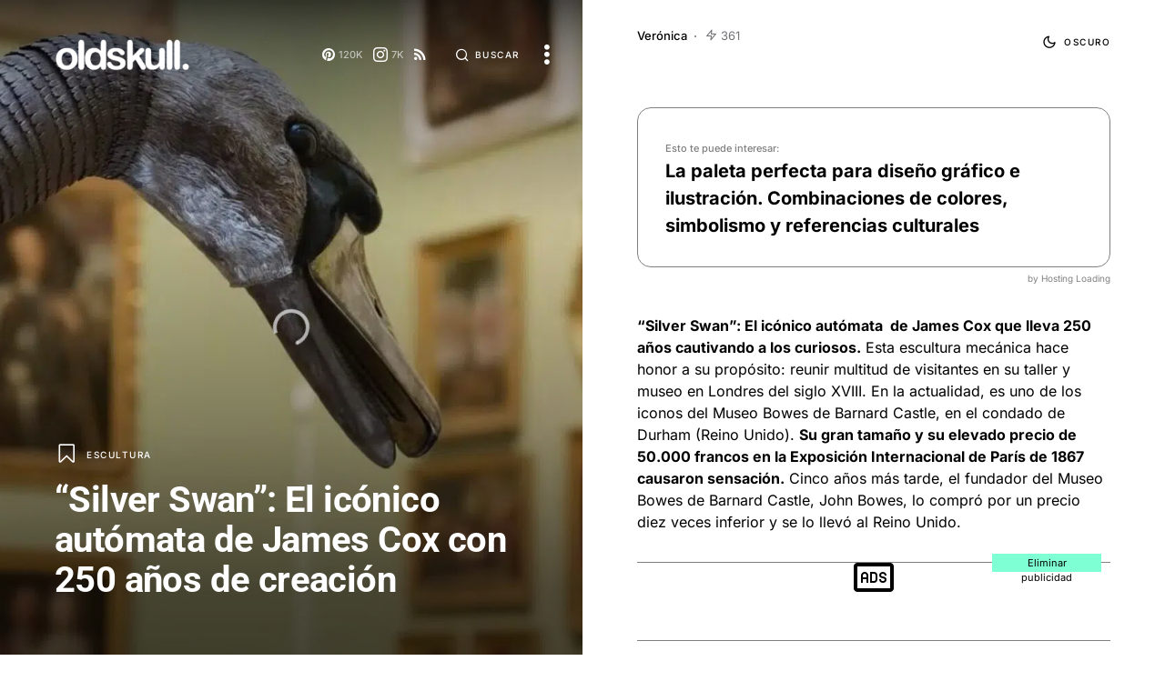

--- FILE ---
content_type: text/html; charset=UTF-8
request_url: https://www.oldskull.net/escultura/silver-swan-el-iconico-automata-de-james-cox-con-250-anos-de-creacion/
body_size: 40416
content:
<!doctype html><html lang="es"><head><meta name='impact-site-verification' value='a32979d1-09a7-441f-b335-0e4a4f6a16c7' /><meta charset="UTF-8" /><script>if(navigator.userAgent.match(/MSIE|Internet Explorer/i)||navigator.userAgent.match(/Trident\/7\..*?rv:11/i)){var href=document.location.href;if(!href.match(/[?&]nowprocket/)){if(href.indexOf("?")==-1){if(href.indexOf("#")==-1){document.location.href=href+"?nowprocket=1"}else{document.location.href=href.replace("#","?nowprocket=1#")}}else{if(href.indexOf("#")==-1){document.location.href=href+"&nowprocket=1"}else{document.location.href=href.replace("#","&nowprocket=1#")}}}}</script><script>(()=>{class RocketLazyLoadScripts{constructor(){this.v="1.2.6",this.triggerEvents=["keydown","mousedown","mousemove","touchmove","touchstart","touchend","wheel"],this.userEventHandler=this.t.bind(this),this.touchStartHandler=this.i.bind(this),this.touchMoveHandler=this.o.bind(this),this.touchEndHandler=this.h.bind(this),this.clickHandler=this.u.bind(this),this.interceptedClicks=[],this.interceptedClickListeners=[],this.l(this),window.addEventListener("pageshow",(t=>{this.persisted=t.persisted,this.everythingLoaded&&this.m()})),this.CSPIssue=sessionStorage.getItem("rocketCSPIssue"),document.addEventListener("securitypolicyviolation",(t=>{this.CSPIssue||"script-src-elem"!==t.violatedDirective||"data"!==t.blockedURI||(this.CSPIssue=!0,sessionStorage.setItem("rocketCSPIssue",!0))})),document.addEventListener("DOMContentLoaded",(()=>{this.k()})),this.delayedScripts={normal:[],async:[],defer:[]},this.trash=[],this.allJQueries=[]}p(t){document.hidden?t.t():(this.triggerEvents.forEach((e=>window.addEventListener(e,t.userEventHandler,{passive:!0}))),window.addEventListener("touchstart",t.touchStartHandler,{passive:!0}),window.addEventListener("mousedown",t.touchStartHandler),document.addEventListener("visibilitychange",t.userEventHandler))}_(){this.triggerEvents.forEach((t=>window.removeEventListener(t,this.userEventHandler,{passive:!0}))),document.removeEventListener("visibilitychange",this.userEventHandler)}i(t){"HTML"!==t.target.tagName&&(window.addEventListener("touchend",this.touchEndHandler),window.addEventListener("mouseup",this.touchEndHandler),window.addEventListener("touchmove",this.touchMoveHandler,{passive:!0}),window.addEventListener("mousemove",this.touchMoveHandler),t.target.addEventListener("click",this.clickHandler),this.L(t.target,!0),this.S(t.target,"onclick","rocket-onclick"),this.C())}o(t){window.removeEventListener("touchend",this.touchEndHandler),window.removeEventListener("mouseup",this.touchEndHandler),window.removeEventListener("touchmove",this.touchMoveHandler,{passive:!0}),window.removeEventListener("mousemove",this.touchMoveHandler),t.target.removeEventListener("click",this.clickHandler),this.L(t.target,!1),this.S(t.target,"rocket-onclick","onclick"),this.M()}h(){window.removeEventListener("touchend",this.touchEndHandler),window.removeEventListener("mouseup",this.touchEndHandler),window.removeEventListener("touchmove",this.touchMoveHandler,{passive:!0}),window.removeEventListener("mousemove",this.touchMoveHandler)}u(t){t.target.removeEventListener("click",this.clickHandler),this.L(t.target,!1),this.S(t.target,"rocket-onclick","onclick"),this.interceptedClicks.push(t),t.preventDefault(),t.stopPropagation(),t.stopImmediatePropagation(),this.M()}O(){window.removeEventListener("touchstart",this.touchStartHandler,{passive:!0}),window.removeEventListener("mousedown",this.touchStartHandler),this.interceptedClicks.forEach((t=>{t.target.dispatchEvent(new MouseEvent("click",{view:t.view,bubbles:!0,cancelable:!0}))}))}l(t){EventTarget.prototype.addEventListenerWPRocketBase=EventTarget.prototype.addEventListener,EventTarget.prototype.addEventListener=function(e,i,o){"click"!==e||t.windowLoaded||i===t.clickHandler||t.interceptedClickListeners.push({target:this,func:i,options:o}),(this||window).addEventListenerWPRocketBase(e,i,o)}}L(t,e){this.interceptedClickListeners.forEach((i=>{i.target===t&&(e?t.removeEventListener("click",i.func,i.options):t.addEventListener("click",i.func,i.options))})),t.parentNode!==document.documentElement&&this.L(t.parentNode,e)}D(){return new Promise((t=>{this.P?this.M=t:t()}))}C(){this.P=!0}M(){this.P=!1}S(t,e,i){t.hasAttribute&&t.hasAttribute(e)&&(event.target.setAttribute(i,event.target.getAttribute(e)),event.target.removeAttribute(e))}t(){this._(this),"loading"===document.readyState?document.addEventListener("DOMContentLoaded",this.R.bind(this)):this.R()}k(){let t=[];document.querySelectorAll("script[type=rocketlazyloadscript][data-rocket-src]").forEach((e=>{let i=e.getAttribute("data-rocket-src");if(i&&!i.startsWith("data:")){0===i.indexOf("//")&&(i=location.protocol+i);try{const o=new URL(i).origin;o!==location.origin&&t.push({src:o,crossOrigin:e.crossOrigin||"module"===e.getAttribute("data-rocket-type")})}catch(t){}}})),t=[...new Map(t.map((t=>[JSON.stringify(t),t]))).values()],this.T(t,"preconnect")}async R(){this.lastBreath=Date.now(),this.j(this),this.F(this),this.I(),this.W(),this.q(),await this.A(this.delayedScripts.normal),await this.A(this.delayedScripts.defer),await this.A(this.delayedScripts.async);try{await this.U(),await this.H(this),await this.J()}catch(t){console.error(t)}window.dispatchEvent(new Event("rocket-allScriptsLoaded")),this.everythingLoaded=!0,this.D().then((()=>{this.O()})),this.N()}W(){document.querySelectorAll("script[type=rocketlazyloadscript]").forEach((t=>{t.hasAttribute("data-rocket-src")?t.hasAttribute("async")&&!1!==t.async?this.delayedScripts.async.push(t):t.hasAttribute("defer")&&!1!==t.defer||"module"===t.getAttribute("data-rocket-type")?this.delayedScripts.defer.push(t):this.delayedScripts.normal.push(t):this.delayedScripts.normal.push(t)}))}async B(t){if(await this.G(),!0!==t.noModule||!("noModule"in HTMLScriptElement.prototype))return new Promise((e=>{let i;function o(){(i||t).setAttribute("data-rocket-status","executed"),e()}try{if(navigator.userAgent.indexOf("Firefox/")>0||""===navigator.vendor||this.CSPIssue)i=document.createElement("script"),[...t.attributes].forEach((t=>{let e=t.nodeName;"type"!==e&&("data-rocket-type"===e&&(e="type"),"data-rocket-src"===e&&(e="src"),i.setAttribute(e,t.nodeValue))})),t.text&&(i.text=t.text),i.hasAttribute("src")?(i.addEventListener("load",o),i.addEventListener("error",(function(){i.setAttribute("data-rocket-status","failed-network"),e()})),setTimeout((()=>{i.isConnected||e()}),1)):(i.text=t.text,o()),t.parentNode.replaceChild(i,t);else{const i=t.getAttribute("data-rocket-type"),s=t.getAttribute("data-rocket-src");i?(t.type=i,t.removeAttribute("data-rocket-type")):t.removeAttribute("type"),t.addEventListener("load",o),t.addEventListener("error",(i=>{this.CSPIssue&&i.target.src.startsWith("data:")?(console.log("WPRocket: data-uri blocked by CSP -> fallback"),t.removeAttribute("src"),this.B(t).then(e)):(t.setAttribute("data-rocket-status","failed-network"),e())})),s?(t.removeAttribute("data-rocket-src"),t.src=s):t.src="data:text/javascript;base64,"+window.btoa(unescape(encodeURIComponent(t.text)))}}catch(i){t.setAttribute("data-rocket-status","failed-transform"),e()}}));t.setAttribute("data-rocket-status","skipped")}async A(t){const e=t.shift();return e&&e.isConnected?(await this.B(e),this.A(t)):Promise.resolve()}q(){this.T([...this.delayedScripts.normal,...this.delayedScripts.defer,...this.delayedScripts.async],"preload")}T(t,e){var i=document.createDocumentFragment();t.forEach((t=>{const o=t.getAttribute&&t.getAttribute("data-rocket-src")||t.src;if(o&&!o.startsWith("data:")){const s=document.createElement("link");s.href=o,s.rel=e,"preconnect"!==e&&(s.as="script"),t.getAttribute&&"module"===t.getAttribute("data-rocket-type")&&(s.crossOrigin=!0),t.crossOrigin&&(s.crossOrigin=t.crossOrigin),t.integrity&&(s.integrity=t.integrity),i.appendChild(s),this.trash.push(s)}})),document.head.appendChild(i)}j(t){let e={};function i(i,o){return e[o].eventsToRewrite.indexOf(i)>=0&&!t.everythingLoaded?"rocket-"+i:i}function o(t,o){!function(t){e[t]||(e[t]={originalFunctions:{add:t.addEventListener,remove:t.removeEventListener},eventsToRewrite:[]},t.addEventListener=function(){arguments[0]=i(arguments[0],t),e[t].originalFunctions.add.apply(t,arguments)},t.removeEventListener=function(){arguments[0]=i(arguments[0],t),e[t].originalFunctions.remove.apply(t,arguments)})}(t),e[t].eventsToRewrite.push(o)}function s(e,i){let o=e[i];e[i]=null,Object.defineProperty(e,i,{get:()=>o||function(){},set(s){t.everythingLoaded?o=s:e["rocket"+i]=o=s}})}o(document,"DOMContentLoaded"),o(window,"DOMContentLoaded"),o(window,"load"),o(window,"pageshow"),o(document,"readystatechange"),s(document,"onreadystatechange"),s(window,"onload"),s(window,"onpageshow");try{Object.defineProperty(document,"readyState",{get:()=>t.rocketReadyState,set(e){t.rocketReadyState=e},configurable:!0}),document.readyState="loading"}catch(t){console.log("WPRocket DJE readyState conflict, bypassing")}}F(t){let e;function i(e){return t.everythingLoaded?e:e.split(" ").map((t=>"load"===t||0===t.indexOf("load.")?"rocket-jquery-load":t)).join(" ")}function o(o){function s(t){const e=o.fn[t];o.fn[t]=o.fn.init.prototype[t]=function(){return this[0]===window&&("string"==typeof arguments[0]||arguments[0]instanceof String?arguments[0]=i(arguments[0]):"object"==typeof arguments[0]&&Object.keys(arguments[0]).forEach((t=>{const e=arguments[0][t];delete arguments[0][t],arguments[0][i(t)]=e}))),e.apply(this,arguments),this}}o&&o.fn&&!t.allJQueries.includes(o)&&(o.fn.ready=o.fn.init.prototype.ready=function(e){return t.domReadyFired?e.bind(document)(o):document.addEventListener("rocket-DOMContentLoaded",(()=>e.bind(document)(o))),o([])},s("on"),s("one"),t.allJQueries.push(o)),e=o}o(window.jQuery),Object.defineProperty(window,"jQuery",{get:()=>e,set(t){o(t)}})}async H(t){const e=document.querySelector("script[data-webpack]");e&&(await async function(){return new Promise((t=>{e.addEventListener("load",t),e.addEventListener("error",t)}))}(),await t.K(),await t.H(t))}async U(){this.domReadyFired=!0;try{document.readyState="interactive"}catch(t){}await this.G(),document.dispatchEvent(new Event("rocket-readystatechange")),await this.G(),document.rocketonreadystatechange&&document.rocketonreadystatechange(),await this.G(),document.dispatchEvent(new Event("rocket-DOMContentLoaded")),await this.G(),window.dispatchEvent(new Event("rocket-DOMContentLoaded"))}async J(){try{document.readyState="complete"}catch(t){}await this.G(),document.dispatchEvent(new Event("rocket-readystatechange")),await this.G(),document.rocketonreadystatechange&&document.rocketonreadystatechange(),await this.G(),window.dispatchEvent(new Event("rocket-load")),await this.G(),window.rocketonload&&window.rocketonload(),await this.G(),this.allJQueries.forEach((t=>t(window).trigger("rocket-jquery-load"))),await this.G();const t=new Event("rocket-pageshow");t.persisted=this.persisted,window.dispatchEvent(t),await this.G(),window.rocketonpageshow&&window.rocketonpageshow({persisted:this.persisted}),this.windowLoaded=!0}m(){document.onreadystatechange&&document.onreadystatechange(),window.onload&&window.onload(),window.onpageshow&&window.onpageshow({persisted:this.persisted})}I(){const t=new Map;document.write=document.writeln=function(e){const i=document.currentScript;i||console.error("WPRocket unable to document.write this: "+e);const o=document.createRange(),s=i.parentElement;let n=t.get(i);void 0===n&&(n=i.nextSibling,t.set(i,n));const c=document.createDocumentFragment();o.setStart(c,0),c.appendChild(o.createContextualFragment(e)),s.insertBefore(c,n)}}async G(){Date.now()-this.lastBreath>45&&(await this.K(),this.lastBreath=Date.now())}async K(){return document.hidden?new Promise((t=>setTimeout(t))):new Promise((t=>requestAnimationFrame(t)))}N(){this.trash.forEach((t=>t.remove()))}static run(){const t=new RocketLazyLoadScripts;t.p(t)}}RocketLazyLoadScripts.run()})();</script><meta name="viewport" content="width=device-width, initial-scale=1" /><link rel="profile" href="https://gmpg.org/xfn/11" /><meta name='robots' content='index, follow, max-image-preview:large, max-snippet:-1, max-video-preview:-1' /> <link rel='preconnect' href='https://www.google.com' ><link rel='preconnect' href='https://stats.g.doubleclick.net' ><link rel='preconnect' href='https://googleads.g.doubleclick.net' ><link rel='preconnect' href='https://www.oldskull.net' ><link rel='preconnect' href='https://www.googletagservices.com/' ><link rel='preconnect' href='https://tpc.googlesyndication.com/' ><link rel='preconnect' href='https://adservice.google.com/' ><link rel='dns-prefetch' href='//cdn.oldskull.net'><link rel='dns-prefetch' href='//oldskull.net'><link rel='dns-prefetch' href='//apis.google.com'><link rel='dns-prefetch' href='//gstatic.com'><link rel='dns-prefetch' href='//google-analytics.com'><link rel='dns-prefetch' href='//ssl.google-analytics.com'><link rel='dns-prefetch' href='//youtube.com'><link rel='dns-prefetch' href='//adservice.google.com'><link rel='dns-prefetch' href='//cdnjs.cloudflare.com'><link rel='dns-prefetch' href='//connect.facebook.net'><link rel='dns-prefetch' href='//i0.wp.com'><link rel='dns-prefetch' href='//i1.wp.com'><link rel='dns-prefetch' href='//i2.wp.com'><link rel='dns-prefetch' href='//stats.wp.com'><link rel='dns-prefetch' href='//pixel.wp.com'><link rel='dns-prefetch' href='//tpc.googlesyndication.com'><link rel='dns-prefetch' href='//pagead2.googlesyndication.com'><link rel='dns-prefetch' href='//partner.googleadservices.com'><link rel='dns-prefetch' href='//tpc.googlesyndication.com'><link rel='dns-prefetch' href='//www.googletagservices.com'><link rel='dns-prefetch' href='//amazon.es'><link rel='dns-prefetch' href='//m.media-amazon.com'><title>&quot;Silver Swan&quot;: El icónico autómata de James Cox con 250 años de creación - OLDSKULL.NET</title><link rel="preload" href="" as="image" imagesrcset="https://www.oldskull.net/wp-content/uploads/2023/11/James-Cox-swan-automaton-960x960.jpeg.webp" /><link rel="preload" href="https://www.oldskull.net/wp-content/uploads/2023/09/logo_oldskull23_light_2-e1694273934427.png" as="image" /><meta name="description" content="&quot;Silver Swan&quot; El icónico autómata de James Cox con 250 años, 2.000 piezas móviles, 139 varillas de cristal y 113 anillos en para el cuello." /><link rel="canonical" href="https://www.oldskull.net/escultura/silver-swan-el-iconico-automata-de-james-cox-con-250-anos-de-creacion/" /><meta property="og:locale" content="es_ES" /><meta property="og:type" content="article" /><meta property="og:title" content="&quot;Silver Swan&quot;: El icónico autómata de James Cox con 250 años de creación" /><meta property="og:description" content="&quot;Silver Swan&quot;: El icónico autómata  de James Cox que lleva 250 años cautivando a los curiosos. Esta escultura mecánica hace honor a su propósito: reunir" /><meta property="og:url" content="https://www.oldskull.net/escultura/silver-swan-el-iconico-automata-de-james-cox-con-250-anos-de-creacion/" /><meta property="og:site_name" content="OLDSKULL" /><meta property="article:publisher" content="https://www.facebook.com/oldskull.net/" /><meta property="og:image" content="https://www.oldskull.net/wp-content/uploads/2023/11/James-Cox-swan-automaton.jpeg" /><meta property="og:image:width" content="1900" /><meta property="og:image:height" content="997" /><meta property="og:image:type" content="image/jpeg" /><meta name="author" content="Verónica" /><meta name="twitter:card" content="summary_large_image" /><meta name="twitter:creator" content="@oldskull" /><meta name="twitter:site" content="@oldskull" /><meta name="twitter:label1" content="Escrito por" /><meta name="twitter:data1" content="Verónica" /><meta name="twitter:label2" content="Tiempo de lectura" /><meta name="twitter:data2" content="3 minutos" /><script type="application/ld+json" class="yoast-schema-graph">{"@context":"https://schema.org","@graph":[{"@type":"Article","@id":"https://www.oldskull.net/escultura/silver-swan-el-iconico-automata-de-james-cox-con-250-anos-de-creacion/#article","isPartOf":{"@id":"https://www.oldskull.net/escultura/silver-swan-el-iconico-automata-de-james-cox-con-250-anos-de-creacion/"},"author":{"name":"Verónica","@id":"https://www.oldskull.net/#/schema/person/adcfdbf6ed1b128475a317f9c869ad3e"},"headline":"&#8220;Silver Swan&#8221;: El icónico autómata de James Cox con 250 años de creación","datePublished":"2023-11-20T01:00:26+00:00","dateModified":"2023-11-20T12:43:15+00:00","mainEntityOfPage":{"@id":"https://www.oldskull.net/escultura/silver-swan-el-iconico-automata-de-james-cox-con-250-anos-de-creacion/"},"wordCount":389,"publisher":{"@id":"https://www.oldskull.net/#organization"},"image":{"@id":"https://www.oldskull.net/escultura/silver-swan-el-iconico-automata-de-james-cox-con-250-anos-de-creacion/#primaryimage"},"thumbnailUrl":"https://www.oldskull.net/wp-content/uploads/2023/11/James-Cox-swan-automaton.jpeg","keywords":["autómata","cisne","Escultura","reloj"],"articleSection":["Escultura"],"inLanguage":"es","copyrightYear":"2023","copyrightHolder":{"@id":"https://www.oldskull.net/#organization"}},{"@type":"WebPage","@id":"https://www.oldskull.net/escultura/silver-swan-el-iconico-automata-de-james-cox-con-250-anos-de-creacion/","url":"https://www.oldskull.net/escultura/silver-swan-el-iconico-automata-de-james-cox-con-250-anos-de-creacion/","name":"\"Silver Swan\": El icónico autómata de James Cox con 250 años de creación - OLDSKULL.NET","isPartOf":{"@id":"https://www.oldskull.net/#website"},"primaryImageOfPage":{"@id":"https://www.oldskull.net/escultura/silver-swan-el-iconico-automata-de-james-cox-con-250-anos-de-creacion/#primaryimage"},"image":{"@id":"https://www.oldskull.net/escultura/silver-swan-el-iconico-automata-de-james-cox-con-250-anos-de-creacion/#primaryimage"},"thumbnailUrl":"https://www.oldskull.net/wp-content/uploads/2023/11/James-Cox-swan-automaton.jpeg","datePublished":"2023-11-20T01:00:26+00:00","dateModified":"2023-11-20T12:43:15+00:00","description":"\"Silver Swan\" El icónico autómata de James Cox con 250 años, 2.000 piezas móviles, 139 varillas de cristal y 113 anillos en para el cuello.","breadcrumb":{"@id":"https://www.oldskull.net/escultura/silver-swan-el-iconico-automata-de-james-cox-con-250-anos-de-creacion/#breadcrumb"},"inLanguage":"es","potentialAction":[{"@type":"ReadAction","target":["https://www.oldskull.net/escultura/silver-swan-el-iconico-automata-de-james-cox-con-250-anos-de-creacion/"]}]},{"@type":"ImageObject","inLanguage":"es","@id":"https://www.oldskull.net/escultura/silver-swan-el-iconico-automata-de-james-cox-con-250-anos-de-creacion/#primaryimage","url":"https://www.oldskull.net/wp-content/uploads/2023/11/James-Cox-swan-automaton.jpeg","contentUrl":"https://www.oldskull.net/wp-content/uploads/2023/11/James-Cox-swan-automaton.jpeg","width":1900,"height":997,"caption":"James Cox swan automaton"},{"@type":"BreadcrumbList","@id":"https://www.oldskull.net/escultura/silver-swan-el-iconico-automata-de-james-cox-con-250-anos-de-creacion/#breadcrumb","itemListElement":[{"@type":"ListItem","position":1,"name":"Inicio","item":"https://www.oldskull.net/"},{"@type":"ListItem","position":2,"name":"&#8220;Silver Swan&#8221;: El icónico autómata de James Cox con 250 años de creación"}]},{"@type":"WebSite","@id":"https://www.oldskull.net/#website","url":"https://www.oldskull.net/","name":"OLDSKULL - DISEÑO * CREATIVIDAD * ARTE","description":"Inspiración en tendencias gráficas y arte","publisher":{"@id":"https://www.oldskull.net/#organization"},"potentialAction":[{"@type":"SearchAction","target":{"@type":"EntryPoint","urlTemplate":"https://www.oldskull.net/?s={search_term_string}"},"query-input":{"@type":"PropertyValueSpecification","valueRequired":true,"valueName":"search_term_string"}}],"inLanguage":"es"},{"@type":"Organization","@id":"https://www.oldskull.net/#organization","name":"OLDSKULL","url":"https://www.oldskull.net/","logo":{"@type":"ImageObject","inLanguage":"es","@id":"https://www.oldskull.net/#/schema/logo/image/","url":"https://www.oldskull.net/wp-content/uploads/2022/04/logo2022-bold.jpg","contentUrl":"https://www.oldskull.net/wp-content/uploads/2022/04/logo2022-bold.jpg","width":1151,"height":246,"caption":"OLDSKULL"},"image":{"@id":"https://www.oldskull.net/#/schema/logo/image/"},"sameAs":["https://www.facebook.com/oldskull.net/","https://x.com/oldskull","https://www.instagram.com/oldskulldesign/","https://www.pinterest.es/oldskullnet/"]},{"@type":"Person","@id":"https://www.oldskull.net/#/schema/person/adcfdbf6ed1b128475a317f9c869ad3e","name":"Verónica","url":"https://www.oldskull.net/author/veronicapiki/"}]}</script><link rel='dns-prefetch' href='//pagead2.googlesyndication.com' /><link rel="preload" href="https://www.oldskull.net/wp-content/plugins/canvas/assets/fonts/canvas-icons.woff" as="font" type="font/woff" crossorigin><script id="oldsk-ready">window.advanced_ads_ready=function(e,a){a=a||"complete";var d=function(e){return"interactive"===a?"loading"!==e:"complete"===e};d(document.readyState)?e():document.addEventListener("readystatechange",(function(a){d(a.target.readyState)&&e()}),{once:"interactive"===a})},window.advanced_ads_ready_queue=window.advanced_ads_ready_queue||[];</script><link data-minify="1" rel='stylesheet' id='canvas-css' href='https://www.oldskull.net/wp-content/cache/min/1/wp-content/plugins/canvas/assets/css/canvas.css?ver=1734367649' media='all' /><link rel='alternate stylesheet' id='powerkit-icons-css' href='https://www.oldskull.net/wp-content/plugins/powerkit/assets/fonts/powerkit-icons.woff?ver=2.9.4' as='font' type='font/wof' crossorigin /><link data-minify="1" rel='stylesheet' id='powerkit-css' href='https://www.oldskull.net/wp-content/cache/min/1/wp-content/plugins/powerkit/assets/css/powerkit.css?ver=1734367649' media='all' /><link data-minify="1" rel='stylesheet' id='canvas-block-alert-style-css' href='https://www.oldskull.net/wp-content/cache/min/1/wp-content/plugins/canvas/components/basic-elements/block-alert/block.css?ver=1734367649' media='all' /><link data-minify="1" rel='stylesheet' id='canvas-block-progress-style-css' href='https://www.oldskull.net/wp-content/cache/min/1/wp-content/plugins/canvas/components/basic-elements/block-progress/block.css?ver=1734367649' media='all' /><link data-minify="1" rel='stylesheet' id='canvas-block-collapsibles-style-css' href='https://www.oldskull.net/wp-content/cache/min/1/wp-content/plugins/canvas/components/basic-elements/block-collapsibles/block.css?ver=1734367649' media='all' /><link data-minify="1" rel='stylesheet' id='canvas-block-tabs-style-css' href='https://www.oldskull.net/wp-content/cache/min/1/wp-content/plugins/canvas/components/basic-elements/block-tabs/block.css?ver=1734367649' media='all' /><link data-minify="1" rel='stylesheet' id='canvas-block-section-heading-style-css' href='https://www.oldskull.net/wp-content/cache/min/1/wp-content/plugins/canvas/components/basic-elements/block-section-heading/block.css?ver=1734367649' media='all' /><link data-minify="1" rel='stylesheet' id='canvas-block-section-style-css' href='https://www.oldskull.net/wp-content/cache/min/1/wp-content/plugins/canvas/components/layout-blocks/block-section/block-section.css?ver=1734367649' media='all' /><link data-minify="1" rel='stylesheet' id='canvas-block-row-style-css' href='https://www.oldskull.net/wp-content/cache/min/1/wp-content/plugins/canvas/components/layout-blocks/block-row/block-row.css?ver=1734367649' media='all' /><link data-minify="1" rel='stylesheet' id='canvas-block-posts-style-css' href='https://www.oldskull.net/wp-content/cache/min/1/wp-content/plugins/canvas/components/posts/block-posts/block-posts.css?ver=1734367649' media='all' /><link data-minify="1" rel='stylesheet' id='canvas-justified-gallery-block-style-css' href='https://www.oldskull.net/wp-content/cache/min/1/wp-content/plugins/canvas/components/justified-gallery/block/block-justified-gallery.css?ver=1734367649' media='all' /><link data-minify="1" rel='stylesheet' id='canvas-slider-gallery-block-style-css' href='https://www.oldskull.net/wp-content/cache/min/1/wp-content/plugins/canvas/components/slider-gallery/block/block-slider-gallery.css?ver=1734367649' media='all' /><style id='classic-theme-styles-inline-css'>.wp-block-button__link{color:#fff;background-color:#32373c;border-radius:9999px;box-shadow:none;text-decoration:none;padding:calc(.667em + 2px) calc(1.333em + 2px);font-size:1.125em}.wp-block-file__button{background:#32373c;color:#fff;text-decoration:none}</style><link data-minify="1" rel='stylesheet' id='absolute-reviews-css' href='https://www.oldskull.net/wp-content/cache/min/1/wp-content/plugins/absolute-reviews/public/css/absolute-reviews-public.css?ver=1734367650' media='all' /><link data-minify="1" rel='stylesheet' id='advanced-popups-css' href='https://www.oldskull.net/wp-content/cache/min/1/wp-content/plugins/advanced-popups/public/css/advanced-popups-public.css?ver=1734367650' media='all' /><link data-minify="1" rel='stylesheet' id='canvas-block-heading-style-css' href='https://www.oldskull.net/wp-content/cache/min/1/wp-content/plugins/canvas/components/content-formatting/block-heading/block.css?ver=1734367650' media='all' /><link data-minify="1" rel='stylesheet' id='canvas-block-list-style-css' href='https://www.oldskull.net/wp-content/cache/min/1/wp-content/plugins/canvas/components/content-formatting/block-list/block.css?ver=1734367650' media='all' /><link data-minify="1" rel='stylesheet' id='canvas-block-paragraph-style-css' href='https://www.oldskull.net/wp-content/cache/min/1/wp-content/plugins/canvas/components/content-formatting/block-paragraph/block.css?ver=1734367650' media='all' /><link data-minify="1" rel='stylesheet' id='canvas-block-separator-style-css' href='https://www.oldskull.net/wp-content/cache/min/1/wp-content/plugins/canvas/components/content-formatting/block-separator/block.css?ver=1734367650' media='all' /><link data-minify="1" rel='stylesheet' id='canvas-block-group-style-css' href='https://www.oldskull.net/wp-content/cache/min/1/wp-content/plugins/canvas/components/basic-elements/block-group/block.css?ver=1734367650' media='all' /><link data-minify="1" rel='stylesheet' id='canvas-block-cover-style-css' href='https://www.oldskull.net/wp-content/cache/min/1/wp-content/plugins/canvas/components/basic-elements/block-cover/block.css?ver=1734367650' media='all' /><link data-minify="1" rel='stylesheet' id='awesome-notifications-css' href='https://www.oldskull.net/wp-content/cache/min/1/wp-content/plugins/cbxwpbookmark/assets/vendors/awesome-notifications/style.css?ver=1734367650' media='all' /><link data-minify="1" rel='stylesheet' id='cbxwpbookmarkpublic-css-css' href='https://www.oldskull.net/wp-content/cache/background-css/www.oldskull.net/wp-content/cache/min/1/wp-content/plugins/cbxwpbookmark/assets/css/cbxwpbookmark-public.css?ver=1734367650&wpr_t=1768708200' media='all' /><link data-minify="1" rel='stylesheet' id='powerkit-basic-elements-css' href='https://www.oldskull.net/wp-content/cache/min/1/wp-content/plugins/powerkit/modules/basic-elements/public/css/public-powerkit-basic-elements.css?ver=1734367650' media='screen' /><link data-minify="1" rel='stylesheet' id='powerkit-content-formatting-css' href='https://www.oldskull.net/wp-content/cache/min/1/wp-content/plugins/powerkit/modules/content-formatting/public/css/public-powerkit-content-formatting.css?ver=1734367650' media='all' /><link data-minify="1" rel='stylesheet' id='powerkit-inline-posts-css' href='https://www.oldskull.net/wp-content/cache/min/1/wp-content/plugins/powerkit/modules/inline-posts/public/css/public-powerkit-inline-posts.css?ver=1734367650' media='all' /><link data-minify="1" rel='stylesheet' id='powerkit-justified-gallery-css' href='https://www.oldskull.net/wp-content/cache/min/1/wp-content/plugins/powerkit/modules/justified-gallery/public/css/public-powerkit-justified-gallery.css?ver=1734367650' media='all' /><link rel='stylesheet' id='glightbox-css' href='https://www.oldskull.net/wp-content/plugins/powerkit/modules/lightbox/public/css/glightbox.min.css?ver=2.9.4' media='all' /><link data-minify="1" rel='stylesheet' id='powerkit-lightbox-css' href='https://www.oldskull.net/wp-content/cache/min/1/wp-content/plugins/powerkit/modules/lightbox/public/css/public-powerkit-lightbox.css?ver=1734367650' media='all' /><link data-minify="1" rel='stylesheet' id='powerkit-opt-in-forms-css' href='https://www.oldskull.net/wp-content/cache/min/1/wp-content/plugins/powerkit/modules/opt-in-forms/public/css/public-powerkit-opt-in-forms.css?ver=1734367650' media='all' /><link data-minify="1" rel='stylesheet' id='powerkit-scroll-to-top-css' href='https://www.oldskull.net/wp-content/cache/min/1/wp-content/plugins/powerkit/modules/scroll-to-top/public/css/public-powerkit-scroll-to-top.css?ver=1734367650' media='all' /><link data-minify="1" rel='stylesheet' id='powerkit-share-buttons-css' href='https://www.oldskull.net/wp-content/cache/min/1/wp-content/plugins/powerkit/modules/share-buttons/public/css/public-powerkit-share-buttons.css?ver=1734367650' media='all' /><link data-minify="1" rel='stylesheet' id='powerkit-social-links-css' href='https://www.oldskull.net/wp-content/cache/min/1/wp-content/plugins/powerkit/modules/social-links/public/css/public-powerkit-social-links.css?ver=1734367650' media='all' /><link data-minify="1" rel='stylesheet' id='powerkit-table-of-contents-css' href='https://www.oldskull.net/wp-content/cache/min/1/wp-content/plugins/powerkit/modules/table-of-contents/public/css/public-powerkit-table-of-contents.css?ver=1734367666' media='all' /><link data-minify="1" rel='stylesheet' id='powerkit-widget-about-css' href='https://www.oldskull.net/wp-content/cache/min/1/wp-content/plugins/powerkit/modules/widget-about/public/css/public-powerkit-widget-about.css?ver=1734367650' media='all' /><link data-minify="1" rel='stylesheet' id='tk-shortcodes-css' href='https://www.oldskull.net/wp-content/cache/min/1/wp-content/plugins/tk-shortcodes/public/css/tk-shortcodes-public.css?ver=1734367650' media='all' /><link data-minify="1" rel='stylesheet' id='csco-styles-css' href='https://www.oldskull.net/wp-content/cache/background-css/www.oldskull.net/wp-content/cache/min/1/wp-content/themes/uppercase/style.css?ver=1734367650&wpr_t=1768708200' media='all' /><style id='akismet-widget-style-inline-css'>.a-stats{--akismet-color-mid-green:#357b49;--akismet-color-white:#fff;--akismet-color-light-grey:#f6f7f7;max-width:350px;width:auto}.a-stats *{all:unset;box-sizing:border-box}.a-stats strong{font-weight:600}.a-stats a.a-stats__link,.a-stats a.a-stats__link:visited,.a-stats a.a-stats__link:active{background:var(--akismet-color-mid-green);border:none;box-shadow:none;border-radius:8px;color:var(--akismet-color-white);cursor:pointer;display:block;font-family:-apple-system,BlinkMacSystemFont,'Segoe UI','Roboto','Oxygen-Sans','Ubuntu','Cantarell','Helvetica Neue',sans-serif;font-weight:500;padding:12px;text-align:center;text-decoration:none;transition:all 0.2s ease}.widget .a-stats a.a-stats__link:focus{background:var(--akismet-color-mid-green);color:var(--akismet-color-white);text-decoration:none}.a-stats a.a-stats__link:hover{filter:brightness(110%);box-shadow:0 4px 12px rgba(0,0,0,0.06),0 0 2px rgba(0,0,0,0.16)}.a-stats .count{color:var(--akismet-color-white);display:block;font-size:1.5em;line-height:1.4;padding:0 13px;white-space:nowrap}</style><link data-minify="1" rel='stylesheet' id='searchwp-forms-css' href='https://www.oldskull.net/wp-content/cache/min/1/wp-content/plugins/searchwp-live-ajax-search/assets/styles/frontend/search-forms.css?ver=1734367650' media='all' /><link data-minify="1" rel='stylesheet' id='searchwp-live-search-css' href='https://www.oldskull.net/wp-content/cache/min/1/wp-content/plugins/searchwp-live-ajax-search/assets/styles/style.css?ver=1734367650' media='all' /><style id='searchwp-live-search-inline-css'>.searchwp-live-search-result .searchwp-live-search-result--title a{font-size:16px}.searchwp-live-search-result .searchwp-live-search-result--price{font-size:14px}.searchwp-live-search-result .searchwp-live-search-result--add-to-cart .button{font-size:14px}.searchwp-live-search-no-min-chars:before{content:"Continue typing"}</style><script type="rocketlazyloadscript" data-rocket-src="https://www.oldskull.net/wp-includes/js/jquery/jquery.min.js?ver=3.7.1" id="jquery-core-js" data-rocket-defer defer></script><script type="rocketlazyloadscript" data-rocket-src="https://www.oldskull.net/wp-includes/js/jquery/jquery-migrate.min.js?ver=3.4.1" id="jquery-migrate-js" data-rocket-defer defer></script><script type="rocketlazyloadscript" data-minify="1" data-rocket-src="https://www.oldskull.net/wp-content/cache/min/1/wp-content/plugins/advanced-popups/public/js/advanced-popups-public.js?ver=1734367650" id="advanced-popups-js" data-rocket-defer defer></script><script type="rocketlazyloadscript" data-rocket-src="https://www.oldskull.net/wp-includes/js/jquery/ui/core.min.js?ver=1.13.3" id="jquery-ui-core-js" data-rocket-defer defer></script><script type="rocketlazyloadscript" data-rocket-src="https://www.oldskull.net/wp-includes/js/jquery/ui/tabs.min.js?ver=1.13.3" id="jquery-ui-tabs-js" data-rocket-defer defer></script><script type="rocketlazyloadscript" data-minify="1" data-rocket-src="https://www.oldskull.net/wp-content/cache/min/1/wp-content/plugins/tk-shortcodes/public/js/tk-shortcodes-public.js?ver=1734367650" id="tk-shortcodes-js" data-rocket-defer defer></script><script id="advanced-ads-advanced-js-js-extra">var advads_options = {"blog_id":"1","privacy":{"enabled":false,"state":"not_needed"}};</script><script type="rocketlazyloadscript" data-rocket-src="https://www.oldskull.net/wp-content/plugins/advanced-ads/public/assets/js/advanced.min.js?ver=1.56.1" id="advanced-ads-advanced-js-js" data-rocket-defer defer></script><script id="advanced_ads_pro/visitor_conditions-js-extra">var advanced_ads_pro_visitor_conditions = {"referrer_cookie_name":"advanced_ads_pro_visitor_referrer","referrer_exdays":"365","page_impr_cookie_name":"advanced_ads_page_impressions","page_impr_exdays":"3650"};</script><script type="rocketlazyloadscript" data-rocket-src="https://www.oldskull.net/wp-content/plugins/advanced-ads-pro/modules/advanced-visitor-conditions/inc/conditions.min.js?ver=2.26.1" id="advanced_ads_pro/visitor_conditions-js" data-rocket-defer defer></script><script type="rocketlazyloadscript" data-rocket-src="//pagead2.googlesyndication.com/pagead/js/adsbygoogle.js?ver=6.6.2" id="csco_adsense-js" data-rocket-defer defer></script><style>.woocommerce-tabs .enlazatom-content{margin-top:3rem !important}.enlazatom-show-box{background:#ffffff !important;color:#181818 !important;border-radius:5px !important;padding-right:90px !important}.enlazatom-show-box span,.enlazatom-show-plane span,.enlazatom-show-plane a,.enlazatom-a-plane a,span.enlazatom-title-box,a.enlazatom-a-plane{font-size:17px;word-break:break-word}.enlazatom-show-plane span,span.enlazatom-title-box{font-weight:bold}.enlazatom-show-box:hover{background:#ffffffB3 !important}.enlazatom-show-box:hover div.btn{background:#eaeaeaB3 !important}.chevron::before{color:#181818 !important}.enlazatom-show-box div.btn{background:#eaeaea !important}.enlazatom-title-box{font-weight:bold;margin-bottom:10px !important;display:block}.enlazatom-show-box span{padding:20px}.enlazatom-content{margin-bottom:3rem;margin-top:1rem}.enlazatom-content div.enlazatom-a-plane{margin:16px 0}.enlazatom-show-box{display:flex;overflow:hidden !important;margin-bottom:22px;align-items:center;padding:0 1rem 0 0;line-height:1.4}.enlazatom-show-plane{margin-top:22px;margin-bottom:22px}.enlazatom-show-plane div{display:inline !important}.enlazatom-show-box:hover{text-decoration:none}.enlazatom-show-box img{max-width:100px;border:none !important;margin-right:5px}.enlazatom-show-box{position:relative;text-decoration:none !important}.enlazatom-show-box div.btn{border:none;font-weight:700;width:80px;height:100%;min-height:60px;position:absolute;right:0;top:0;text-align:center;display:flex;align-items:center;justify-content:center}.chevron::before{border-style:solid;border-width:0.25em 0.25em 0 0;content:'';display:inline-block;height:0.45em;position:relative;transform:rotate(-45deg);width:0.45em;margin-left:-2px}.chevron.right:before{left:0;transform:rotate(45deg)}@media (max-width:768px){.enlazatom-disable-image-mobile img,.enlazatom-disable-cta-mobile .btn{display:none !important}.enlazatom-show-box.enlazatom-disable-cta-mobile{padding-right:20px !important}}</style><style type="text/css">.aawp .aawp-tb__row--highlight{background-color:#ffffff}.aawp .aawp-tb__row--highlight{color:#256aaf}.aawp .aawp-tb__row--highlight a{color:#256aaf}</style><link rel="preload" href="https://www.oldskull.net/wp-content/plugins/absolute-reviews/fonts/absolute-reviews-icons.woff" as="font" type="font/woff" crossorigin><link rel="preload" href="https://www.oldskull.net/wp-content/plugins/advanced-popups/fonts/advanced-popups-icons.woff" as="font" type="font/woff" crossorigin><script type="rocketlazyloadscript" data-rocket-type="text/javascript">var advadsCfpQueue = [];var advadsCfpAd = function( adID ){if ( 'undefined' == typeof advadsProCfp ) { advadsCfpQueue.push( adID ) } else { advadsProCfp.addElement( adID ) }};</script><style id='csco-theme-typography'>:root{--cs-font-base-family:Inter;--cs-font-base-size:1rem;--cs-font-base-weight:400;--cs-font-base-style:normal;--cs-font-base-letter-spacing:normal;--cs-font-base-line-height:1.5;--cs-font-primary-family:Inter;--cs-font-primary-size:0.625rem;--cs-font-primary-weight:500;--cs-font-primary-style:normal;--cs-font-primary-letter-spacing:0.15em;--cs-font-primary-text-transform:uppercase;--cs-font-secondary-family:Inter;--cs-font-secondary-size:0.6875rem;--cs-font-secondary-weight:500;--cs-font-secondary-style:normal;--cs-font-secondary-letter-spacing:normal;--cs-font-secondary-text-transform:none;--cs-font-category-family:Inter;--cs-font-category-size:0.625rem;--cs-font-category-weight:500;--cs-font-category-style:normal;--cs-font-category-letter-spacing:0.15em;--cs-font-category-text-transform:uppercase;--cs-font-mixed-tile-category-family:var(--cs-font-category-family);--cs-font-mixed-tile-category-size:var(--cs-font-category-size);--cs-font-mixed-tile-category-weight:var(--cs-font-category-weight);--cs-font-mixed-tile-category-style:var(--cs-font-category-style);--cs-font-mixed-tile-category-letter-spacing:var(--cs-font-category-letter-spacing);--cs-font-mixed-tile-category-text-transform:var(--cs-font-category-text-transform);--cs-font-post-meta-family:Inter;--cs-font-post-meta-size:0.8125rem;--cs-font-post-meta-weight:400;--cs-font-post-meta-style:normal;--cs-font-post-meta-letter-spacing:normal;--cs-font-post-meta-text-transform:none;--cs-font-mixed-tile-post-meta-family:var(--cs-font-post-meta-family);--cs-font-mixed-tile-post-meta-size:var(--cs-font-post-meta-size);--cs-font-mixed-tile-post-meta-weight:var(--cs-font-post-meta-weight);--cs-font-mixed-tile-post-meta-style:var(--cs-font-post-meta-style);--cs-font-mixed-tile-post-meta-letter-spacing:var(--cs-font-post-meta-letter-spacing);--cs-font-mixed-tile-post-meta-text-transform:var(--cs-font-post-meta-text-transform);--cs-font-input-family:Inter;--cs-font-input-size:0.75rem;--cs-font-input-weight:400;--cs-font-input-style:normal;--cs-font-input-letter-spacing:normal;--cs-font-input-text-transform:none;--cs-font-post-subtitle-family:;--cs-font-post-subtitle-weight:400;--cs-font-post-subtitle-size:1.25rem;--cs-font-post-subtitle-letter-spacing:normal;--cs-font-post-content-family:Inter;--cs-font-post-content-size:1rem;--cs-font-post-content-letter-spacing:normal;--cs-font-entry-summary-family:Inter;--cs-font-entry-summary-wegiht:400;--cs-font-entry-summary-size:1rem;--cs-font-entry-summary-letter-spacing:normal;--cs-font-entry-excerpt-family:Inter;--cs-font-entry-excerpt-weight:400;--cs-font-entry-excerpt-size:0.9375rem;--cs-font-entry-excerpt-letter-spacing:normal;--cs-font-mixed-tile-entry-excerpt-family:var(--cs-font-entry-excerpt-family);--cs-font-mixed-tile-entry-excerpt-size:1rem;--cs-font-mixed-tile-entry-excerpt-letter-spacing:var(--cs-font-entry-excerpt-letter-spacing);--cs-font-main-logo-family:Inter;--cs-font-main-logo-size:1.5rem;--cs-font-main-logo-weight:500;--cs-font-main-logo-style:normal;--cs-font-main-logo-letter-spacing:normal;--cs-font-main-logo-text-transform:uppercase;--cs-font-headings-family:Roboto;--cs-font-headings-weight:700;--cs-font-headings-style:normal;--cs-font-headings-line-height:1;--cs-font-headings-letter-spacing:-0.6px;--cs-font-headings-text-transform:none;--cs-font-section-headings-family:Inter;--cs-font-section-headings-size:2.5rem;--cs-font-section-headings-weight:500;--cs-font-section-headings-style:normal;--cs-font-section-headings-letter-spacing:normal;--cs-font-section-headings-text-transform:none;--cs-font-mixed-tile-headings-family:var(--cs-font-headings-family);--cs-font-mixed-tile-headings-weight:var(--cs-font-headings-weight);--cs-font-mixed-tile-headings-style:normal;--cs-font-mixed-tile-headings-line-height:var(--cs-font-headings-line-height);--cs-font-mixed-tile-headings-letter-spacing:var(--cs-font-headings-letter-spacing);--cs-font-mixed-tile-headings-text-transform:var(--cs-font-headings-text-transform);--cs-font-menu-family:Inter;--cs-font-menu-size:1.2rem;--cs-font-menu-weight:400;--cs-font-menu-style:normal;--cs-font-menu-letter-spacing:normal;--cs-font-menu-text-transform:uppercase;--cs-font-submenu-family:Inter;--cs-font-submenu-size:1.2rem;--cs-font-submenu-weight:400;--cs-font-submenu-style:normal;--cs-font-submenu-letter-spacing:normal;--cs-font-submenu-text-transform:none;--cs-font-submenu-small-family:Inter;--cs-font-submenu-small-size:1.2rem;--cs-font-submenu-small-weight:400;--cs-font-submenu-small-style:normal;--cs-font-submenu-small-letter-spacing:normal;--cs-font-submenu-small-text-transform:none;--cs-font-extra-menu-family:Inter;--cs-font-extra-menu-size:1rem;--cs-font-secondarymenu-size:var(--cs-font-extra-menu-size);--cs-font-extra-menu-weight:400;--cs-font-extra-menu-style:normal;--cs-font-extra-menu-letter-spacing:normal;--cs-font-extra-menu-text-transform:none}@media (min-width:720px){.cs-page-header-title,.cs-entry__header .cs-entry__title{font-size:2.5rem}.home .cs-posts-area .cs-entry__title,.blog .cs-posts-area .cs-entry__title{font-size:1.35rem}.home .cs-entry__outer-full .cs-entry__title,.blog .cs-entry__outer-full .cs-entry__title{--cs-font-mixed-tile-headings-size:2rem}.archive .cs-posts-area .cs-entry__title{font-size:1.25rem}.archive .cs-entry__outer-full .cs-entry__title{--cs-font-mixed-tile-headings-size:2rem}}</style> <!--<script type="rocketlazyloadscript" data-rocket-src="https://ajax.googleapis.com/ajax/libs/jquery/2.1.3/jquery.min.js"></script>--> <style id="wpsp-style-frontend"></style><style id="wp-custom-css">@media (min-width:1020px){.cs-content-item{width:100%}}.oldsk-antes-de-p-single,.oldsk-entre-imagenes-2024{border-top:1px solid gray;padding-top:25px !important;padding-bottom:60px !important;border-bottom:1px solid gray}.suscriptor .adsenseads,.suscriptor #stickycontainer{display:none!important}#wpgtr_stickyads_textcss_ad{max-height:95px !important}.noads{position:relative;top:-35px;font-size:11px;background:aquamarine;right:10px;padding:2px;padding-left:10px;padding-right:10px;width:120px;height:20px;float:right}.noads a{color:#000}.alignnone{margin-left:auto;margin-right:auto;display:block}.page .enlazatom-content{display:none!important}#wpgtr_stickyads_textcss_x{display:none}.cbxwpbkmarktrig::before{content:"";margin-right:3px;vertical-align:middle;background:no-repeat var(--wpr-bg-24ef4a44-f7b3-4444-8d20-caa9a363e179) 0 0;background-size:auto;background-size:cover;width:0px;height:px;display:inline-block}.cbxwpbkmarktrig-icon{}picture.attachment-csco-medium{object-fit:cover !important;width:100%;height:100%;-o-object-fit:cover;object-fit:cover}span.cs-site-subscribe__title.cs-section-heading{letter-spacing:-1px;line-height:25px}p.cs-section-heading{font-size:18px}</style><style id="kirki-inline-styles">:root,[site-data-scheme="default"]{--cs-color-site-background:#ffffff}:root,[site-data-scheme="default"],[data-scheme=default]{--cs-color-component-background:rgba(255,255,255,0.8)}:root,[data-scheme="default"]{--cs-color-secondary:#818181;--cs-color-button:#141414;--cs-color-button-contrast:#ffffff;--cs-color-button-hover:#333335;--cs-color-button-hover-contrast:#ffffff}[data-scheme="default"] .cs-posts-area .cs-entry__outer:not([data-scheme="inverse"]) .cs-entry__title a{--cs-color-base:#000000}[data-scheme="default"] .cs-posts-area .cs-entry__outer:not([data-scheme="inverse"]) .cs-entry__title a:hover{--cs-color-secondary:#818181}[data-scheme="default"] .cs-page-header-area:not([data-scheme="inverse"]),[data-scheme="default"] .cs-content-area .cs-entry__outer:not([data-scheme="inverse"]){--cs-color-category:#000000;--cs-color-category-hover:#818181;--cs-color-post-meta:#737378;--cs-color-post-meta-link:#000000;--cs-color-post-meta-link-hover:#818181}[site-data-scheme="dark"]{--cs-color-site-background:#1c1c1c}[site-data-scheme="dark"],[data-scheme="dark"],[data-scheme="inverse"]{--cs-color-component-background:rgba(0,0,0,0.5)}[data-scheme="dark"]{--cs-color-button:#141414;--cs-color-button-contrast:#ffffff;--cs-color-button-hover:#333335;--cs-color-button-hover-contrast:#ffffff}[data-scheme="dark"] .cs-posts-area .cs-entry__outer:not([data-scheme="inverse"]) .cs-entry__title a{--cs-color-base:#ffffff}[data-scheme="dark"] .cs-posts-area .cs-entry__outer:not([data-scheme="inverse"]) .cs-entry__title a:hover{--cs-color-secondary:#a4a4a5}[data-scheme="dark"] .cs-page-header-area:not([data-scheme="inverse"]),[data-scheme="dark"] .cs-content-area .cs-entry__outer:not([data-scheme="inverse"]){--cs-color-category:#ffffff;--cs-color-category-hover:#a4a4a5;--cs-color-post-meta:#d2d2d2;--cs-color-post-meta-link:#ffffff;--cs-color-post-meta-link-hover:#a4a4a5}.cs-page-header-background.cs-overlay-solid,.cs-overlay-background.cs-overlay-solid{--cs-color-overlay-background-gradient:rgba(0,0,0,0.45)}:root{--cs-image-border-radius:0px;--cs-button-border-radius:0px;--cs-input-border-radius:0px}@font-face{font-family:'Inter';font-style:normal;font-weight:300;font-display:swap;src:url(https://www.oldskull.net/wp-content/fonts/inter/UcC73FwrK3iLTeHuS_nVMrMxCp50SjIa2JL7SUc.woff2) format('woff2');unicode-range:U+0460-052F,U+1C80-1C8A,U+20B4,U+2DE0-2DFF,U+A640-A69F,U+FE2E-FE2F}@font-face{font-family:'Inter';font-style:normal;font-weight:300;font-display:swap;src:url(https://www.oldskull.net/wp-content/fonts/inter/UcC73FwrK3iLTeHuS_nVMrMxCp50SjIa0ZL7SUc.woff2) format('woff2');unicode-range:U+0301,U+0400-045F,U+0490-0491,U+04B0-04B1,U+2116}@font-face{font-family:'Inter';font-style:normal;font-weight:300;font-display:swap;src:url(https://www.oldskull.net/wp-content/fonts/inter/UcC73FwrK3iLTeHuS_nVMrMxCp50SjIa2ZL7SUc.woff2) format('woff2');unicode-range:U+1F00-1FFF}@font-face{font-family:'Inter';font-style:normal;font-weight:300;font-display:swap;src:url(https://www.oldskull.net/wp-content/fonts/inter/UcC73FwrK3iLTeHuS_nVMrMxCp50SjIa1pL7SUc.woff2) format('woff2');unicode-range:U+0370-0377,U+037A-037F,U+0384-038A,U+038C,U+038E-03A1,U+03A3-03FF}@font-face{font-family:'Inter';font-style:normal;font-weight:300;font-display:swap;src:url(https://www.oldskull.net/wp-content/fonts/inter/UcC73FwrK3iLTeHuS_nVMrMxCp50SjIa2pL7SUc.woff2) format('woff2');unicode-range:U+0102-0103,U+0110-0111,U+0128-0129,U+0168-0169,U+01A0-01A1,U+01AF-01B0,U+0300-0301,U+0303-0304,U+0308-0309,U+0323,U+0329,U+1EA0-1EF9,U+20AB}@font-face{font-family:'Inter';font-style:normal;font-weight:300;font-display:swap;src:url(https://www.oldskull.net/wp-content/fonts/inter/UcC73FwrK3iLTeHuS_nVMrMxCp50SjIa25L7SUc.woff2) format('woff2');unicode-range:U+0100-02BA,U+02BD-02C5,U+02C7-02CC,U+02CE-02D7,U+02DD-02FF,U+0304,U+0308,U+0329,U+1D00-1DBF,U+1E00-1E9F,U+1EF2-1EFF,U+2020,U+20A0-20AB,U+20AD-20C0,U+2113,U+2C60-2C7F,U+A720-A7FF}@font-face{font-family:'Inter';font-style:normal;font-weight:300;font-display:swap;src:url(https://www.oldskull.net/wp-content/fonts/inter/UcC73FwrK3iLTeHuS_nVMrMxCp50SjIa1ZL7.woff2) format('woff2');unicode-range:U+0000-00FF,U+0131,U+0152-0153,U+02BB-02BC,U+02C6,U+02DA,U+02DC,U+0304,U+0308,U+0329,U+2000-206F,U+20AC,U+2122,U+2191,U+2193,U+2212,U+2215,U+FEFF,U+FFFD}@font-face{font-family:'Inter';font-style:normal;font-weight:400;font-display:swap;src:url(https://www.oldskull.net/wp-content/fonts/inter/UcC73FwrK3iLTeHuS_nVMrMxCp50SjIa2JL7SUc.woff2) format('woff2');unicode-range:U+0460-052F,U+1C80-1C8A,U+20B4,U+2DE0-2DFF,U+A640-A69F,U+FE2E-FE2F}@font-face{font-family:'Inter';font-style:normal;font-weight:400;font-display:swap;src:url(https://www.oldskull.net/wp-content/fonts/inter/UcC73FwrK3iLTeHuS_nVMrMxCp50SjIa0ZL7SUc.woff2) format('woff2');unicode-range:U+0301,U+0400-045F,U+0490-0491,U+04B0-04B1,U+2116}@font-face{font-family:'Inter';font-style:normal;font-weight:400;font-display:swap;src:url(https://www.oldskull.net/wp-content/fonts/inter/UcC73FwrK3iLTeHuS_nVMrMxCp50SjIa2ZL7SUc.woff2) format('woff2');unicode-range:U+1F00-1FFF}@font-face{font-family:'Inter';font-style:normal;font-weight:400;font-display:swap;src:url(https://www.oldskull.net/wp-content/fonts/inter/UcC73FwrK3iLTeHuS_nVMrMxCp50SjIa1pL7SUc.woff2) format('woff2');unicode-range:U+0370-0377,U+037A-037F,U+0384-038A,U+038C,U+038E-03A1,U+03A3-03FF}@font-face{font-family:'Inter';font-style:normal;font-weight:400;font-display:swap;src:url(https://www.oldskull.net/wp-content/fonts/inter/UcC73FwrK3iLTeHuS_nVMrMxCp50SjIa2pL7SUc.woff2) format('woff2');unicode-range:U+0102-0103,U+0110-0111,U+0128-0129,U+0168-0169,U+01A0-01A1,U+01AF-01B0,U+0300-0301,U+0303-0304,U+0308-0309,U+0323,U+0329,U+1EA0-1EF9,U+20AB}@font-face{font-family:'Inter';font-style:normal;font-weight:400;font-display:swap;src:url(https://www.oldskull.net/wp-content/fonts/inter/UcC73FwrK3iLTeHuS_nVMrMxCp50SjIa25L7SUc.woff2) format('woff2');unicode-range:U+0100-02BA,U+02BD-02C5,U+02C7-02CC,U+02CE-02D7,U+02DD-02FF,U+0304,U+0308,U+0329,U+1D00-1DBF,U+1E00-1E9F,U+1EF2-1EFF,U+2020,U+20A0-20AB,U+20AD-20C0,U+2113,U+2C60-2C7F,U+A720-A7FF}@font-face{font-family:'Inter';font-style:normal;font-weight:400;font-display:swap;src:url(https://www.oldskull.net/wp-content/fonts/inter/UcC73FwrK3iLTeHuS_nVMrMxCp50SjIa1ZL7.woff2) format('woff2');unicode-range:U+0000-00FF,U+0131,U+0152-0153,U+02BB-02BC,U+02C6,U+02DA,U+02DC,U+0304,U+0308,U+0329,U+2000-206F,U+20AC,U+2122,U+2191,U+2193,U+2212,U+2215,U+FEFF,U+FFFD}@font-face{font-family:'Inter';font-style:normal;font-weight:500;font-display:swap;src:url(https://www.oldskull.net/wp-content/fonts/inter/UcC73FwrK3iLTeHuS_nVMrMxCp50SjIa2JL7SUc.woff2) format('woff2');unicode-range:U+0460-052F,U+1C80-1C8A,U+20B4,U+2DE0-2DFF,U+A640-A69F,U+FE2E-FE2F}@font-face{font-family:'Inter';font-style:normal;font-weight:500;font-display:swap;src:url(https://www.oldskull.net/wp-content/fonts/inter/UcC73FwrK3iLTeHuS_nVMrMxCp50SjIa0ZL7SUc.woff2) format('woff2');unicode-range:U+0301,U+0400-045F,U+0490-0491,U+04B0-04B1,U+2116}@font-face{font-family:'Inter';font-style:normal;font-weight:500;font-display:swap;src:url(https://www.oldskull.net/wp-content/fonts/inter/UcC73FwrK3iLTeHuS_nVMrMxCp50SjIa2ZL7SUc.woff2) format('woff2');unicode-range:U+1F00-1FFF}@font-face{font-family:'Inter';font-style:normal;font-weight:500;font-display:swap;src:url(https://www.oldskull.net/wp-content/fonts/inter/UcC73FwrK3iLTeHuS_nVMrMxCp50SjIa1pL7SUc.woff2) format('woff2');unicode-range:U+0370-0377,U+037A-037F,U+0384-038A,U+038C,U+038E-03A1,U+03A3-03FF}@font-face{font-family:'Inter';font-style:normal;font-weight:500;font-display:swap;src:url(https://www.oldskull.net/wp-content/fonts/inter/UcC73FwrK3iLTeHuS_nVMrMxCp50SjIa2pL7SUc.woff2) format('woff2');unicode-range:U+0102-0103,U+0110-0111,U+0128-0129,U+0168-0169,U+01A0-01A1,U+01AF-01B0,U+0300-0301,U+0303-0304,U+0308-0309,U+0323,U+0329,U+1EA0-1EF9,U+20AB}@font-face{font-family:'Inter';font-style:normal;font-weight:500;font-display:swap;src:url(https://www.oldskull.net/wp-content/fonts/inter/UcC73FwrK3iLTeHuS_nVMrMxCp50SjIa25L7SUc.woff2) format('woff2');unicode-range:U+0100-02BA,U+02BD-02C5,U+02C7-02CC,U+02CE-02D7,U+02DD-02FF,U+0304,U+0308,U+0329,U+1D00-1DBF,U+1E00-1E9F,U+1EF2-1EFF,U+2020,U+20A0-20AB,U+20AD-20C0,U+2113,U+2C60-2C7F,U+A720-A7FF}@font-face{font-family:'Inter';font-style:normal;font-weight:500;font-display:swap;src:url(https://www.oldskull.net/wp-content/fonts/inter/UcC73FwrK3iLTeHuS_nVMrMxCp50SjIa1ZL7.woff2) format('woff2');unicode-range:U+0000-00FF,U+0131,U+0152-0153,U+02BB-02BC,U+02C6,U+02DA,U+02DC,U+0304,U+0308,U+0329,U+2000-206F,U+20AC,U+2122,U+2191,U+2193,U+2212,U+2215,U+FEFF,U+FFFD}@font-face{font-family:'Inter';font-style:normal;font-weight:600;font-display:swap;src:url(https://www.oldskull.net/wp-content/fonts/inter/UcC73FwrK3iLTeHuS_nVMrMxCp50SjIa2JL7SUc.woff2) format('woff2');unicode-range:U+0460-052F,U+1C80-1C8A,U+20B4,U+2DE0-2DFF,U+A640-A69F,U+FE2E-FE2F}@font-face{font-family:'Inter';font-style:normal;font-weight:600;font-display:swap;src:url(https://www.oldskull.net/wp-content/fonts/inter/UcC73FwrK3iLTeHuS_nVMrMxCp50SjIa0ZL7SUc.woff2) format('woff2');unicode-range:U+0301,U+0400-045F,U+0490-0491,U+04B0-04B1,U+2116}@font-face{font-family:'Inter';font-style:normal;font-weight:600;font-display:swap;src:url(https://www.oldskull.net/wp-content/fonts/inter/UcC73FwrK3iLTeHuS_nVMrMxCp50SjIa2ZL7SUc.woff2) format('woff2');unicode-range:U+1F00-1FFF}@font-face{font-family:'Inter';font-style:normal;font-weight:600;font-display:swap;src:url(https://www.oldskull.net/wp-content/fonts/inter/UcC73FwrK3iLTeHuS_nVMrMxCp50SjIa1pL7SUc.woff2) format('woff2');unicode-range:U+0370-0377,U+037A-037F,U+0384-038A,U+038C,U+038E-03A1,U+03A3-03FF}@font-face{font-family:'Inter';font-style:normal;font-weight:600;font-display:swap;src:url(https://www.oldskull.net/wp-content/fonts/inter/UcC73FwrK3iLTeHuS_nVMrMxCp50SjIa2pL7SUc.woff2) format('woff2');unicode-range:U+0102-0103,U+0110-0111,U+0128-0129,U+0168-0169,U+01A0-01A1,U+01AF-01B0,U+0300-0301,U+0303-0304,U+0308-0309,U+0323,U+0329,U+1EA0-1EF9,U+20AB}@font-face{font-family:'Inter';font-style:normal;font-weight:600;font-display:swap;src:url(https://www.oldskull.net/wp-content/fonts/inter/UcC73FwrK3iLTeHuS_nVMrMxCp50SjIa25L7SUc.woff2) format('woff2');unicode-range:U+0100-02BA,U+02BD-02C5,U+02C7-02CC,U+02CE-02D7,U+02DD-02FF,U+0304,U+0308,U+0329,U+1D00-1DBF,U+1E00-1E9F,U+1EF2-1EFF,U+2020,U+20A0-20AB,U+20AD-20C0,U+2113,U+2C60-2C7F,U+A720-A7FF}@font-face{font-family:'Inter';font-style:normal;font-weight:600;font-display:swap;src:url(https://www.oldskull.net/wp-content/fonts/inter/UcC73FwrK3iLTeHuS_nVMrMxCp50SjIa1ZL7.woff2) format('woff2');unicode-range:U+0000-00FF,U+0131,U+0152-0153,U+02BB-02BC,U+02C6,U+02DA,U+02DC,U+0304,U+0308,U+0329,U+2000-206F,U+20AC,U+2122,U+2191,U+2193,U+2212,U+2215,U+FEFF,U+FFFD}@font-face{font-family:'Inter';font-style:normal;font-weight:700;font-display:swap;src:url(https://www.oldskull.net/wp-content/fonts/inter/UcC73FwrK3iLTeHuS_nVMrMxCp50SjIa2JL7SUc.woff2) format('woff2');unicode-range:U+0460-052F,U+1C80-1C8A,U+20B4,U+2DE0-2DFF,U+A640-A69F,U+FE2E-FE2F}@font-face{font-family:'Inter';font-style:normal;font-weight:700;font-display:swap;src:url(https://www.oldskull.net/wp-content/fonts/inter/UcC73FwrK3iLTeHuS_nVMrMxCp50SjIa0ZL7SUc.woff2) format('woff2');unicode-range:U+0301,U+0400-045F,U+0490-0491,U+04B0-04B1,U+2116}@font-face{font-family:'Inter';font-style:normal;font-weight:700;font-display:swap;src:url(https://www.oldskull.net/wp-content/fonts/inter/UcC73FwrK3iLTeHuS_nVMrMxCp50SjIa2ZL7SUc.woff2) format('woff2');unicode-range:U+1F00-1FFF}@font-face{font-family:'Inter';font-style:normal;font-weight:700;font-display:swap;src:url(https://www.oldskull.net/wp-content/fonts/inter/UcC73FwrK3iLTeHuS_nVMrMxCp50SjIa1pL7SUc.woff2) format('woff2');unicode-range:U+0370-0377,U+037A-037F,U+0384-038A,U+038C,U+038E-03A1,U+03A3-03FF}@font-face{font-family:'Inter';font-style:normal;font-weight:700;font-display:swap;src:url(https://www.oldskull.net/wp-content/fonts/inter/UcC73FwrK3iLTeHuS_nVMrMxCp50SjIa2pL7SUc.woff2) format('woff2');unicode-range:U+0102-0103,U+0110-0111,U+0128-0129,U+0168-0169,U+01A0-01A1,U+01AF-01B0,U+0300-0301,U+0303-0304,U+0308-0309,U+0323,U+0329,U+1EA0-1EF9,U+20AB}@font-face{font-family:'Inter';font-style:normal;font-weight:700;font-display:swap;src:url(https://www.oldskull.net/wp-content/fonts/inter/UcC73FwrK3iLTeHuS_nVMrMxCp50SjIa25L7SUc.woff2) format('woff2');unicode-range:U+0100-02BA,U+02BD-02C5,U+02C7-02CC,U+02CE-02D7,U+02DD-02FF,U+0304,U+0308,U+0329,U+1D00-1DBF,U+1E00-1E9F,U+1EF2-1EFF,U+2020,U+20A0-20AB,U+20AD-20C0,U+2113,U+2C60-2C7F,U+A720-A7FF}@font-face{font-family:'Inter';font-style:normal;font-weight:700;font-display:swap;src:url(https://www.oldskull.net/wp-content/fonts/inter/UcC73FwrK3iLTeHuS_nVMrMxCp50SjIa1ZL7.woff2) format('woff2');unicode-range:U+0000-00FF,U+0131,U+0152-0153,U+02BB-02BC,U+02C6,U+02DA,U+02DC,U+0304,U+0308,U+0329,U+2000-206F,U+20AC,U+2122,U+2191,U+2193,U+2212,U+2215,U+FEFF,U+FFFD}@font-face{font-family:'Roboto';font-style:normal;font-weight:700;font-stretch:100%;font-display:swap;src:url(https://www.oldskull.net/wp-content/fonts/roboto/KFOMCnqEu92Fr1ME7kSn66aGLdTylUAMQXC89YmC2DPNWuYjalmZiArmlw.woff2) format('woff2');unicode-range:U+0460-052F,U+1C80-1C8A,U+20B4,U+2DE0-2DFF,U+A640-A69F,U+FE2E-FE2F}@font-face{font-family:'Roboto';font-style:normal;font-weight:700;font-stretch:100%;font-display:swap;src:url(https://www.oldskull.net/wp-content/fonts/roboto/KFOMCnqEu92Fr1ME7kSn66aGLdTylUAMQXC89YmC2DPNWuYjalmQiArmlw.woff2) format('woff2');unicode-range:U+0301,U+0400-045F,U+0490-0491,U+04B0-04B1,U+2116}@font-face{font-family:'Roboto';font-style:normal;font-weight:700;font-stretch:100%;font-display:swap;src:url(https://www.oldskull.net/wp-content/fonts/roboto/KFOMCnqEu92Fr1ME7kSn66aGLdTylUAMQXC89YmC2DPNWuYjalmYiArmlw.woff2) format('woff2');unicode-range:U+1F00-1FFF}@font-face{font-family:'Roboto';font-style:normal;font-weight:700;font-stretch:100%;font-display:swap;src:url(https://www.oldskull.net/wp-content/fonts/roboto/KFOMCnqEu92Fr1ME7kSn66aGLdTylUAMQXC89YmC2DPNWuYjalmXiArmlw.woff2) format('woff2');unicode-range:U+0370-0377,U+037A-037F,U+0384-038A,U+038C,U+038E-03A1,U+03A3-03FF}@font-face{font-family:'Roboto';font-style:normal;font-weight:700;font-stretch:100%;font-display:swap;src:url(https://www.oldskull.net/wp-content/fonts/roboto/KFOMCnqEu92Fr1ME7kSn66aGLdTylUAMQXC89YmC2DPNWuYjalnoiArmlw.woff2) format('woff2');unicode-range:U+0302-0303,U+0305,U+0307-0308,U+0310,U+0312,U+0315,U+031A,U+0326-0327,U+032C,U+032F-0330,U+0332-0333,U+0338,U+033A,U+0346,U+034D,U+0391-03A1,U+03A3-03A9,U+03B1-03C9,U+03D1,U+03D5-03D6,U+03F0-03F1,U+03F4-03F5,U+2016-2017,U+2034-2038,U+203C,U+2040,U+2043,U+2047,U+2050,U+2057,U+205F,U+2070-2071,U+2074-208E,U+2090-209C,U+20D0-20DC,U+20E1,U+20E5-20EF,U+2100-2112,U+2114-2115,U+2117-2121,U+2123-214F,U+2190,U+2192,U+2194-21AE,U+21B0-21E5,U+21F1-21F2,U+21F4-2211,U+2213-2214,U+2216-22FF,U+2308-230B,U+2310,U+2319,U+231C-2321,U+2336-237A,U+237C,U+2395,U+239B-23B7,U+23D0,U+23DC-23E1,U+2474-2475,U+25AF,U+25B3,U+25B7,U+25BD,U+25C1,U+25CA,U+25CC,U+25FB,U+266D-266F,U+27C0-27FF,U+2900-2AFF,U+2B0E-2B11,U+2B30-2B4C,U+2BFE,U+3030,U+FF5B,U+FF5D,U+1D400-1D7FF,U+1EE00-1EEFF}@font-face{font-family:'Roboto';font-style:normal;font-weight:700;font-stretch:100%;font-display:swap;src:url(https://www.oldskull.net/wp-content/fonts/roboto/KFOMCnqEu92Fr1ME7kSn66aGLdTylUAMQXC89YmC2DPNWuYjaln6iArmlw.woff2) format('woff2');unicode-range:U+0001-000C,U+000E-001F,U+007F-009F,U+20DD-20E0,U+20E2-20E4,U+2150-218F,U+2190,U+2192,U+2194-2199,U+21AF,U+21E6-21F0,U+21F3,U+2218-2219,U+2299,U+22C4-22C6,U+2300-243F,U+2440-244A,U+2460-24FF,U+25A0-27BF,U+2800-28FF,U+2921-2922,U+2981,U+29BF,U+29EB,U+2B00-2BFF,U+4DC0-4DFF,U+FFF9-FFFB,U+10140-1018E,U+10190-1019C,U+101A0,U+101D0-101FD,U+102E0-102FB,U+10E60-10E7E,U+1D2C0-1D2D3,U+1D2E0-1D37F,U+1F000-1F0FF,U+1F100-1F1AD,U+1F1E6-1F1FF,U+1F30D-1F30F,U+1F315,U+1F31C,U+1F31E,U+1F320-1F32C,U+1F336,U+1F378,U+1F37D,U+1F382,U+1F393-1F39F,U+1F3A7-1F3A8,U+1F3AC-1F3AF,U+1F3C2,U+1F3C4-1F3C6,U+1F3CA-1F3CE,U+1F3D4-1F3E0,U+1F3ED,U+1F3F1-1F3F3,U+1F3F5-1F3F7,U+1F408,U+1F415,U+1F41F,U+1F426,U+1F43F,U+1F441-1F442,U+1F444,U+1F446-1F449,U+1F44C-1F44E,U+1F453,U+1F46A,U+1F47D,U+1F4A3,U+1F4B0,U+1F4B3,U+1F4B9,U+1F4BB,U+1F4BF,U+1F4C8-1F4CB,U+1F4D6,U+1F4DA,U+1F4DF,U+1F4E3-1F4E6,U+1F4EA-1F4ED,U+1F4F7,U+1F4F9-1F4FB,U+1F4FD-1F4FE,U+1F503,U+1F507-1F50B,U+1F50D,U+1F512-1F513,U+1F53E-1F54A,U+1F54F-1F5FA,U+1F610,U+1F650-1F67F,U+1F687,U+1F68D,U+1F691,U+1F694,U+1F698,U+1F6AD,U+1F6B2,U+1F6B9-1F6BA,U+1F6BC,U+1F6C6-1F6CF,U+1F6D3-1F6D7,U+1F6E0-1F6EA,U+1F6F0-1F6F3,U+1F6F7-1F6FC,U+1F700-1F7FF,U+1F800-1F80B,U+1F810-1F847,U+1F850-1F859,U+1F860-1F887,U+1F890-1F8AD,U+1F8B0-1F8BB,U+1F8C0-1F8C1,U+1F900-1F90B,U+1F93B,U+1F946,U+1F984,U+1F996,U+1F9E9,U+1FA00-1FA6F,U+1FA70-1FA7C,U+1FA80-1FA89,U+1FA8F-1FAC6,U+1FACE-1FADC,U+1FADF-1FAE9,U+1FAF0-1FAF8,U+1FB00-1FBFF}@font-face{font-family:'Roboto';font-style:normal;font-weight:700;font-stretch:100%;font-display:swap;src:url(https://www.oldskull.net/wp-content/fonts/roboto/KFOMCnqEu92Fr1ME7kSn66aGLdTylUAMQXC89YmC2DPNWuYjalmbiArmlw.woff2) format('woff2');unicode-range:U+0102-0103,U+0110-0111,U+0128-0129,U+0168-0169,U+01A0-01A1,U+01AF-01B0,U+0300-0301,U+0303-0304,U+0308-0309,U+0323,U+0329,U+1EA0-1EF9,U+20AB}@font-face{font-family:'Roboto';font-style:normal;font-weight:700;font-stretch:100%;font-display:swap;src:url(https://www.oldskull.net/wp-content/fonts/roboto/KFOMCnqEu92Fr1ME7kSn66aGLdTylUAMQXC89YmC2DPNWuYjalmaiArmlw.woff2) format('woff2');unicode-range:U+0100-02BA,U+02BD-02C5,U+02C7-02CC,U+02CE-02D7,U+02DD-02FF,U+0304,U+0308,U+0329,U+1D00-1DBF,U+1E00-1E9F,U+1EF2-1EFF,U+2020,U+20A0-20AB,U+20AD-20C0,U+2113,U+2C60-2C7F,U+A720-A7FF}@font-face{font-family:'Roboto';font-style:normal;font-weight:700;font-stretch:100%;font-display:swap;src:url(https://www.oldskull.net/wp-content/fonts/roboto/KFOMCnqEu92Fr1ME7kSn66aGLdTylUAMQXC89YmC2DPNWuYjalmUiAo.woff2) format('woff2');unicode-range:U+0000-00FF,U+0131,U+0152-0153,U+02BB-02BC,U+02C6,U+02DA,U+02DC,U+0304,U+0308,U+0329,U+2000-206F,U+20AC,U+2122,U+2191,U+2193,U+2212,U+2215,U+FEFF,U+FFFD}@font-face{font-family:'Inter';font-style:normal;font-weight:300;font-display:swap;src:url(https://www.oldskull.net/wp-content/fonts/inter/UcC73FwrK3iLTeHuS_nVMrMxCp50SjIa2JL7SUc.woff2) format('woff2');unicode-range:U+0460-052F,U+1C80-1C8A,U+20B4,U+2DE0-2DFF,U+A640-A69F,U+FE2E-FE2F}@font-face{font-family:'Inter';font-style:normal;font-weight:300;font-display:swap;src:url(https://www.oldskull.net/wp-content/fonts/inter/UcC73FwrK3iLTeHuS_nVMrMxCp50SjIa0ZL7SUc.woff2) format('woff2');unicode-range:U+0301,U+0400-045F,U+0490-0491,U+04B0-04B1,U+2116}@font-face{font-family:'Inter';font-style:normal;font-weight:300;font-display:swap;src:url(https://www.oldskull.net/wp-content/fonts/inter/UcC73FwrK3iLTeHuS_nVMrMxCp50SjIa2ZL7SUc.woff2) format('woff2');unicode-range:U+1F00-1FFF}@font-face{font-family:'Inter';font-style:normal;font-weight:300;font-display:swap;src:url(https://www.oldskull.net/wp-content/fonts/inter/UcC73FwrK3iLTeHuS_nVMrMxCp50SjIa1pL7SUc.woff2) format('woff2');unicode-range:U+0370-0377,U+037A-037F,U+0384-038A,U+038C,U+038E-03A1,U+03A3-03FF}@font-face{font-family:'Inter';font-style:normal;font-weight:300;font-display:swap;src:url(https://www.oldskull.net/wp-content/fonts/inter/UcC73FwrK3iLTeHuS_nVMrMxCp50SjIa2pL7SUc.woff2) format('woff2');unicode-range:U+0102-0103,U+0110-0111,U+0128-0129,U+0168-0169,U+01A0-01A1,U+01AF-01B0,U+0300-0301,U+0303-0304,U+0308-0309,U+0323,U+0329,U+1EA0-1EF9,U+20AB}@font-face{font-family:'Inter';font-style:normal;font-weight:300;font-display:swap;src:url(https://www.oldskull.net/wp-content/fonts/inter/UcC73FwrK3iLTeHuS_nVMrMxCp50SjIa25L7SUc.woff2) format('woff2');unicode-range:U+0100-02BA,U+02BD-02C5,U+02C7-02CC,U+02CE-02D7,U+02DD-02FF,U+0304,U+0308,U+0329,U+1D00-1DBF,U+1E00-1E9F,U+1EF2-1EFF,U+2020,U+20A0-20AB,U+20AD-20C0,U+2113,U+2C60-2C7F,U+A720-A7FF}@font-face{font-family:'Inter';font-style:normal;font-weight:300;font-display:swap;src:url(https://www.oldskull.net/wp-content/fonts/inter/UcC73FwrK3iLTeHuS_nVMrMxCp50SjIa1ZL7.woff2) format('woff2');unicode-range:U+0000-00FF,U+0131,U+0152-0153,U+02BB-02BC,U+02C6,U+02DA,U+02DC,U+0304,U+0308,U+0329,U+2000-206F,U+20AC,U+2122,U+2191,U+2193,U+2212,U+2215,U+FEFF,U+FFFD}@font-face{font-family:'Inter';font-style:normal;font-weight:400;font-display:swap;src:url(https://www.oldskull.net/wp-content/fonts/inter/UcC73FwrK3iLTeHuS_nVMrMxCp50SjIa2JL7SUc.woff2) format('woff2');unicode-range:U+0460-052F,U+1C80-1C8A,U+20B4,U+2DE0-2DFF,U+A640-A69F,U+FE2E-FE2F}@font-face{font-family:'Inter';font-style:normal;font-weight:400;font-display:swap;src:url(https://www.oldskull.net/wp-content/fonts/inter/UcC73FwrK3iLTeHuS_nVMrMxCp50SjIa0ZL7SUc.woff2) format('woff2');unicode-range:U+0301,U+0400-045F,U+0490-0491,U+04B0-04B1,U+2116}@font-face{font-family:'Inter';font-style:normal;font-weight:400;font-display:swap;src:url(https://www.oldskull.net/wp-content/fonts/inter/UcC73FwrK3iLTeHuS_nVMrMxCp50SjIa2ZL7SUc.woff2) format('woff2');unicode-range:U+1F00-1FFF}@font-face{font-family:'Inter';font-style:normal;font-weight:400;font-display:swap;src:url(https://www.oldskull.net/wp-content/fonts/inter/UcC73FwrK3iLTeHuS_nVMrMxCp50SjIa1pL7SUc.woff2) format('woff2');unicode-range:U+0370-0377,U+037A-037F,U+0384-038A,U+038C,U+038E-03A1,U+03A3-03FF}@font-face{font-family:'Inter';font-style:normal;font-weight:400;font-display:swap;src:url(https://www.oldskull.net/wp-content/fonts/inter/UcC73FwrK3iLTeHuS_nVMrMxCp50SjIa2pL7SUc.woff2) format('woff2');unicode-range:U+0102-0103,U+0110-0111,U+0128-0129,U+0168-0169,U+01A0-01A1,U+01AF-01B0,U+0300-0301,U+0303-0304,U+0308-0309,U+0323,U+0329,U+1EA0-1EF9,U+20AB}@font-face{font-family:'Inter';font-style:normal;font-weight:400;font-display:swap;src:url(https://www.oldskull.net/wp-content/fonts/inter/UcC73FwrK3iLTeHuS_nVMrMxCp50SjIa25L7SUc.woff2) format('woff2');unicode-range:U+0100-02BA,U+02BD-02C5,U+02C7-02CC,U+02CE-02D7,U+02DD-02FF,U+0304,U+0308,U+0329,U+1D00-1DBF,U+1E00-1E9F,U+1EF2-1EFF,U+2020,U+20A0-20AB,U+20AD-20C0,U+2113,U+2C60-2C7F,U+A720-A7FF}@font-face{font-family:'Inter';font-style:normal;font-weight:400;font-display:swap;src:url(https://www.oldskull.net/wp-content/fonts/inter/UcC73FwrK3iLTeHuS_nVMrMxCp50SjIa1ZL7.woff2) format('woff2');unicode-range:U+0000-00FF,U+0131,U+0152-0153,U+02BB-02BC,U+02C6,U+02DA,U+02DC,U+0304,U+0308,U+0329,U+2000-206F,U+20AC,U+2122,U+2191,U+2193,U+2212,U+2215,U+FEFF,U+FFFD}@font-face{font-family:'Inter';font-style:normal;font-weight:500;font-display:swap;src:url(https://www.oldskull.net/wp-content/fonts/inter/UcC73FwrK3iLTeHuS_nVMrMxCp50SjIa2JL7SUc.woff2) format('woff2');unicode-range:U+0460-052F,U+1C80-1C8A,U+20B4,U+2DE0-2DFF,U+A640-A69F,U+FE2E-FE2F}@font-face{font-family:'Inter';font-style:normal;font-weight:500;font-display:swap;src:url(https://www.oldskull.net/wp-content/fonts/inter/UcC73FwrK3iLTeHuS_nVMrMxCp50SjIa0ZL7SUc.woff2) format('woff2');unicode-range:U+0301,U+0400-045F,U+0490-0491,U+04B0-04B1,U+2116}@font-face{font-family:'Inter';font-style:normal;font-weight:500;font-display:swap;src:url(https://www.oldskull.net/wp-content/fonts/inter/UcC73FwrK3iLTeHuS_nVMrMxCp50SjIa2ZL7SUc.woff2) format('woff2');unicode-range:U+1F00-1FFF}@font-face{font-family:'Inter';font-style:normal;font-weight:500;font-display:swap;src:url(https://www.oldskull.net/wp-content/fonts/inter/UcC73FwrK3iLTeHuS_nVMrMxCp50SjIa1pL7SUc.woff2) format('woff2');unicode-range:U+0370-0377,U+037A-037F,U+0384-038A,U+038C,U+038E-03A1,U+03A3-03FF}@font-face{font-family:'Inter';font-style:normal;font-weight:500;font-display:swap;src:url(https://www.oldskull.net/wp-content/fonts/inter/UcC73FwrK3iLTeHuS_nVMrMxCp50SjIa2pL7SUc.woff2) format('woff2');unicode-range:U+0102-0103,U+0110-0111,U+0128-0129,U+0168-0169,U+01A0-01A1,U+01AF-01B0,U+0300-0301,U+0303-0304,U+0308-0309,U+0323,U+0329,U+1EA0-1EF9,U+20AB}@font-face{font-family:'Inter';font-style:normal;font-weight:500;font-display:swap;src:url(https://www.oldskull.net/wp-content/fonts/inter/UcC73FwrK3iLTeHuS_nVMrMxCp50SjIa25L7SUc.woff2) format('woff2');unicode-range:U+0100-02BA,U+02BD-02C5,U+02C7-02CC,U+02CE-02D7,U+02DD-02FF,U+0304,U+0308,U+0329,U+1D00-1DBF,U+1E00-1E9F,U+1EF2-1EFF,U+2020,U+20A0-20AB,U+20AD-20C0,U+2113,U+2C60-2C7F,U+A720-A7FF}@font-face{font-family:'Inter';font-style:normal;font-weight:500;font-display:swap;src:url(https://www.oldskull.net/wp-content/fonts/inter/UcC73FwrK3iLTeHuS_nVMrMxCp50SjIa1ZL7.woff2) format('woff2');unicode-range:U+0000-00FF,U+0131,U+0152-0153,U+02BB-02BC,U+02C6,U+02DA,U+02DC,U+0304,U+0308,U+0329,U+2000-206F,U+20AC,U+2122,U+2191,U+2193,U+2212,U+2215,U+FEFF,U+FFFD}@font-face{font-family:'Inter';font-style:normal;font-weight:600;font-display:swap;src:url(https://www.oldskull.net/wp-content/fonts/inter/UcC73FwrK3iLTeHuS_nVMrMxCp50SjIa2JL7SUc.woff2) format('woff2');unicode-range:U+0460-052F,U+1C80-1C8A,U+20B4,U+2DE0-2DFF,U+A640-A69F,U+FE2E-FE2F}@font-face{font-family:'Inter';font-style:normal;font-weight:600;font-display:swap;src:url(https://www.oldskull.net/wp-content/fonts/inter/UcC73FwrK3iLTeHuS_nVMrMxCp50SjIa0ZL7SUc.woff2) format('woff2');unicode-range:U+0301,U+0400-045F,U+0490-0491,U+04B0-04B1,U+2116}@font-face{font-family:'Inter';font-style:normal;font-weight:600;font-display:swap;src:url(https://www.oldskull.net/wp-content/fonts/inter/UcC73FwrK3iLTeHuS_nVMrMxCp50SjIa2ZL7SUc.woff2) format('woff2');unicode-range:U+1F00-1FFF}@font-face{font-family:'Inter';font-style:normal;font-weight:600;font-display:swap;src:url(https://www.oldskull.net/wp-content/fonts/inter/UcC73FwrK3iLTeHuS_nVMrMxCp50SjIa1pL7SUc.woff2) format('woff2');unicode-range:U+0370-0377,U+037A-037F,U+0384-038A,U+038C,U+038E-03A1,U+03A3-03FF}@font-face{font-family:'Inter';font-style:normal;font-weight:600;font-display:swap;src:url(https://www.oldskull.net/wp-content/fonts/inter/UcC73FwrK3iLTeHuS_nVMrMxCp50SjIa2pL7SUc.woff2) format('woff2');unicode-range:U+0102-0103,U+0110-0111,U+0128-0129,U+0168-0169,U+01A0-01A1,U+01AF-01B0,U+0300-0301,U+0303-0304,U+0308-0309,U+0323,U+0329,U+1EA0-1EF9,U+20AB}@font-face{font-family:'Inter';font-style:normal;font-weight:600;font-display:swap;src:url(https://www.oldskull.net/wp-content/fonts/inter/UcC73FwrK3iLTeHuS_nVMrMxCp50SjIa25L7SUc.woff2) format('woff2');unicode-range:U+0100-02BA,U+02BD-02C5,U+02C7-02CC,U+02CE-02D7,U+02DD-02FF,U+0304,U+0308,U+0329,U+1D00-1DBF,U+1E00-1E9F,U+1EF2-1EFF,U+2020,U+20A0-20AB,U+20AD-20C0,U+2113,U+2C60-2C7F,U+A720-A7FF}@font-face{font-family:'Inter';font-style:normal;font-weight:600;font-display:swap;src:url(https://www.oldskull.net/wp-content/fonts/inter/UcC73FwrK3iLTeHuS_nVMrMxCp50SjIa1ZL7.woff2) format('woff2');unicode-range:U+0000-00FF,U+0131,U+0152-0153,U+02BB-02BC,U+02C6,U+02DA,U+02DC,U+0304,U+0308,U+0329,U+2000-206F,U+20AC,U+2122,U+2191,U+2193,U+2212,U+2215,U+FEFF,U+FFFD}@font-face{font-family:'Inter';font-style:normal;font-weight:700;font-display:swap;src:url(https://www.oldskull.net/wp-content/fonts/inter/UcC73FwrK3iLTeHuS_nVMrMxCp50SjIa2JL7SUc.woff2) format('woff2');unicode-range:U+0460-052F,U+1C80-1C8A,U+20B4,U+2DE0-2DFF,U+A640-A69F,U+FE2E-FE2F}@font-face{font-family:'Inter';font-style:normal;font-weight:700;font-display:swap;src:url(https://www.oldskull.net/wp-content/fonts/inter/UcC73FwrK3iLTeHuS_nVMrMxCp50SjIa0ZL7SUc.woff2) format('woff2');unicode-range:U+0301,U+0400-045F,U+0490-0491,U+04B0-04B1,U+2116}@font-face{font-family:'Inter';font-style:normal;font-weight:700;font-display:swap;src:url(https://www.oldskull.net/wp-content/fonts/inter/UcC73FwrK3iLTeHuS_nVMrMxCp50SjIa2ZL7SUc.woff2) format('woff2');unicode-range:U+1F00-1FFF}@font-face{font-family:'Inter';font-style:normal;font-weight:700;font-display:swap;src:url(https://www.oldskull.net/wp-content/fonts/inter/UcC73FwrK3iLTeHuS_nVMrMxCp50SjIa1pL7SUc.woff2) format('woff2');unicode-range:U+0370-0377,U+037A-037F,U+0384-038A,U+038C,U+038E-03A1,U+03A3-03FF}@font-face{font-family:'Inter';font-style:normal;font-weight:700;font-display:swap;src:url(https://www.oldskull.net/wp-content/fonts/inter/UcC73FwrK3iLTeHuS_nVMrMxCp50SjIa2pL7SUc.woff2) format('woff2');unicode-range:U+0102-0103,U+0110-0111,U+0128-0129,U+0168-0169,U+01A0-01A1,U+01AF-01B0,U+0300-0301,U+0303-0304,U+0308-0309,U+0323,U+0329,U+1EA0-1EF9,U+20AB}@font-face{font-family:'Inter';font-style:normal;font-weight:700;font-display:swap;src:url(https://www.oldskull.net/wp-content/fonts/inter/UcC73FwrK3iLTeHuS_nVMrMxCp50SjIa25L7SUc.woff2) format('woff2');unicode-range:U+0100-02BA,U+02BD-02C5,U+02C7-02CC,U+02CE-02D7,U+02DD-02FF,U+0304,U+0308,U+0329,U+1D00-1DBF,U+1E00-1E9F,U+1EF2-1EFF,U+2020,U+20A0-20AB,U+20AD-20C0,U+2113,U+2C60-2C7F,U+A720-A7FF}@font-face{font-family:'Inter';font-style:normal;font-weight:700;font-display:swap;src:url(https://www.oldskull.net/wp-content/fonts/inter/UcC73FwrK3iLTeHuS_nVMrMxCp50SjIa1ZL7.woff2) format('woff2');unicode-range:U+0000-00FF,U+0131,U+0152-0153,U+02BB-02BC,U+02C6,U+02DA,U+02DC,U+0304,U+0308,U+0329,U+2000-206F,U+20AC,U+2122,U+2191,U+2193,U+2212,U+2215,U+FEFF,U+FFFD}@font-face{font-family:'Roboto';font-style:normal;font-weight:700;font-stretch:100%;font-display:swap;src:url(https://www.oldskull.net/wp-content/fonts/roboto/KFOMCnqEu92Fr1ME7kSn66aGLdTylUAMQXC89YmC2DPNWuYjalmZiArmlw.woff2) format('woff2');unicode-range:U+0460-052F,U+1C80-1C8A,U+20B4,U+2DE0-2DFF,U+A640-A69F,U+FE2E-FE2F}@font-face{font-family:'Roboto';font-style:normal;font-weight:700;font-stretch:100%;font-display:swap;src:url(https://www.oldskull.net/wp-content/fonts/roboto/KFOMCnqEu92Fr1ME7kSn66aGLdTylUAMQXC89YmC2DPNWuYjalmQiArmlw.woff2) format('woff2');unicode-range:U+0301,U+0400-045F,U+0490-0491,U+04B0-04B1,U+2116}@font-face{font-family:'Roboto';font-style:normal;font-weight:700;font-stretch:100%;font-display:swap;src:url(https://www.oldskull.net/wp-content/fonts/roboto/KFOMCnqEu92Fr1ME7kSn66aGLdTylUAMQXC89YmC2DPNWuYjalmYiArmlw.woff2) format('woff2');unicode-range:U+1F00-1FFF}@font-face{font-family:'Roboto';font-style:normal;font-weight:700;font-stretch:100%;font-display:swap;src:url(https://www.oldskull.net/wp-content/fonts/roboto/KFOMCnqEu92Fr1ME7kSn66aGLdTylUAMQXC89YmC2DPNWuYjalmXiArmlw.woff2) format('woff2');unicode-range:U+0370-0377,U+037A-037F,U+0384-038A,U+038C,U+038E-03A1,U+03A3-03FF}@font-face{font-family:'Roboto';font-style:normal;font-weight:700;font-stretch:100%;font-display:swap;src:url(https://www.oldskull.net/wp-content/fonts/roboto/KFOMCnqEu92Fr1ME7kSn66aGLdTylUAMQXC89YmC2DPNWuYjalnoiArmlw.woff2) format('woff2');unicode-range:U+0302-0303,U+0305,U+0307-0308,U+0310,U+0312,U+0315,U+031A,U+0326-0327,U+032C,U+032F-0330,U+0332-0333,U+0338,U+033A,U+0346,U+034D,U+0391-03A1,U+03A3-03A9,U+03B1-03C9,U+03D1,U+03D5-03D6,U+03F0-03F1,U+03F4-03F5,U+2016-2017,U+2034-2038,U+203C,U+2040,U+2043,U+2047,U+2050,U+2057,U+205F,U+2070-2071,U+2074-208E,U+2090-209C,U+20D0-20DC,U+20E1,U+20E5-20EF,U+2100-2112,U+2114-2115,U+2117-2121,U+2123-214F,U+2190,U+2192,U+2194-21AE,U+21B0-21E5,U+21F1-21F2,U+21F4-2211,U+2213-2214,U+2216-22FF,U+2308-230B,U+2310,U+2319,U+231C-2321,U+2336-237A,U+237C,U+2395,U+239B-23B7,U+23D0,U+23DC-23E1,U+2474-2475,U+25AF,U+25B3,U+25B7,U+25BD,U+25C1,U+25CA,U+25CC,U+25FB,U+266D-266F,U+27C0-27FF,U+2900-2AFF,U+2B0E-2B11,U+2B30-2B4C,U+2BFE,U+3030,U+FF5B,U+FF5D,U+1D400-1D7FF,U+1EE00-1EEFF}@font-face{font-family:'Roboto';font-style:normal;font-weight:700;font-stretch:100%;font-display:swap;src:url(https://www.oldskull.net/wp-content/fonts/roboto/KFOMCnqEu92Fr1ME7kSn66aGLdTylUAMQXC89YmC2DPNWuYjaln6iArmlw.woff2) format('woff2');unicode-range:U+0001-000C,U+000E-001F,U+007F-009F,U+20DD-20E0,U+20E2-20E4,U+2150-218F,U+2190,U+2192,U+2194-2199,U+21AF,U+21E6-21F0,U+21F3,U+2218-2219,U+2299,U+22C4-22C6,U+2300-243F,U+2440-244A,U+2460-24FF,U+25A0-27BF,U+2800-28FF,U+2921-2922,U+2981,U+29BF,U+29EB,U+2B00-2BFF,U+4DC0-4DFF,U+FFF9-FFFB,U+10140-1018E,U+10190-1019C,U+101A0,U+101D0-101FD,U+102E0-102FB,U+10E60-10E7E,U+1D2C0-1D2D3,U+1D2E0-1D37F,U+1F000-1F0FF,U+1F100-1F1AD,U+1F1E6-1F1FF,U+1F30D-1F30F,U+1F315,U+1F31C,U+1F31E,U+1F320-1F32C,U+1F336,U+1F378,U+1F37D,U+1F382,U+1F393-1F39F,U+1F3A7-1F3A8,U+1F3AC-1F3AF,U+1F3C2,U+1F3C4-1F3C6,U+1F3CA-1F3CE,U+1F3D4-1F3E0,U+1F3ED,U+1F3F1-1F3F3,U+1F3F5-1F3F7,U+1F408,U+1F415,U+1F41F,U+1F426,U+1F43F,U+1F441-1F442,U+1F444,U+1F446-1F449,U+1F44C-1F44E,U+1F453,U+1F46A,U+1F47D,U+1F4A3,U+1F4B0,U+1F4B3,U+1F4B9,U+1F4BB,U+1F4BF,U+1F4C8-1F4CB,U+1F4D6,U+1F4DA,U+1F4DF,U+1F4E3-1F4E6,U+1F4EA-1F4ED,U+1F4F7,U+1F4F9-1F4FB,U+1F4FD-1F4FE,U+1F503,U+1F507-1F50B,U+1F50D,U+1F512-1F513,U+1F53E-1F54A,U+1F54F-1F5FA,U+1F610,U+1F650-1F67F,U+1F687,U+1F68D,U+1F691,U+1F694,U+1F698,U+1F6AD,U+1F6B2,U+1F6B9-1F6BA,U+1F6BC,U+1F6C6-1F6CF,U+1F6D3-1F6D7,U+1F6E0-1F6EA,U+1F6F0-1F6F3,U+1F6F7-1F6FC,U+1F700-1F7FF,U+1F800-1F80B,U+1F810-1F847,U+1F850-1F859,U+1F860-1F887,U+1F890-1F8AD,U+1F8B0-1F8BB,U+1F8C0-1F8C1,U+1F900-1F90B,U+1F93B,U+1F946,U+1F984,U+1F996,U+1F9E9,U+1FA00-1FA6F,U+1FA70-1FA7C,U+1FA80-1FA89,U+1FA8F-1FAC6,U+1FACE-1FADC,U+1FADF-1FAE9,U+1FAF0-1FAF8,U+1FB00-1FBFF}@font-face{font-family:'Roboto';font-style:normal;font-weight:700;font-stretch:100%;font-display:swap;src:url(https://www.oldskull.net/wp-content/fonts/roboto/KFOMCnqEu92Fr1ME7kSn66aGLdTylUAMQXC89YmC2DPNWuYjalmbiArmlw.woff2) format('woff2');unicode-range:U+0102-0103,U+0110-0111,U+0128-0129,U+0168-0169,U+01A0-01A1,U+01AF-01B0,U+0300-0301,U+0303-0304,U+0308-0309,U+0323,U+0329,U+1EA0-1EF9,U+20AB}@font-face{font-family:'Roboto';font-style:normal;font-weight:700;font-stretch:100%;font-display:swap;src:url(https://www.oldskull.net/wp-content/fonts/roboto/KFOMCnqEu92Fr1ME7kSn66aGLdTylUAMQXC89YmC2DPNWuYjalmaiArmlw.woff2) format('woff2');unicode-range:U+0100-02BA,U+02BD-02C5,U+02C7-02CC,U+02CE-02D7,U+02DD-02FF,U+0304,U+0308,U+0329,U+1D00-1DBF,U+1E00-1E9F,U+1EF2-1EFF,U+2020,U+20A0-20AB,U+20AD-20C0,U+2113,U+2C60-2C7F,U+A720-A7FF}@font-face{font-family:'Roboto';font-style:normal;font-weight:700;font-stretch:100%;font-display:swap;src:url(https://www.oldskull.net/wp-content/fonts/roboto/KFOMCnqEu92Fr1ME7kSn66aGLdTylUAMQXC89YmC2DPNWuYjalmUiAo.woff2) format('woff2');unicode-range:U+0000-00FF,U+0131,U+0152-0153,U+02BB-02BC,U+02C6,U+02DA,U+02DC,U+0304,U+0308,U+0329,U+2000-206F,U+20AC,U+2122,U+2191,U+2193,U+2212,U+2215,U+FEFF,U+FFFD}@font-face{font-family:'Inter';font-style:normal;font-weight:300;font-display:swap;src:url(https://www.oldskull.net/wp-content/fonts/inter/UcC73FwrK3iLTeHuS_nVMrMxCp50SjIa2JL7SUc.woff2) format('woff2');unicode-range:U+0460-052F,U+1C80-1C8A,U+20B4,U+2DE0-2DFF,U+A640-A69F,U+FE2E-FE2F}@font-face{font-family:'Inter';font-style:normal;font-weight:300;font-display:swap;src:url(https://www.oldskull.net/wp-content/fonts/inter/UcC73FwrK3iLTeHuS_nVMrMxCp50SjIa0ZL7SUc.woff2) format('woff2');unicode-range:U+0301,U+0400-045F,U+0490-0491,U+04B0-04B1,U+2116}@font-face{font-family:'Inter';font-style:normal;font-weight:300;font-display:swap;src:url(https://www.oldskull.net/wp-content/fonts/inter/UcC73FwrK3iLTeHuS_nVMrMxCp50SjIa2ZL7SUc.woff2) format('woff2');unicode-range:U+1F00-1FFF}@font-face{font-family:'Inter';font-style:normal;font-weight:300;font-display:swap;src:url(https://www.oldskull.net/wp-content/fonts/inter/UcC73FwrK3iLTeHuS_nVMrMxCp50SjIa1pL7SUc.woff2) format('woff2');unicode-range:U+0370-0377,U+037A-037F,U+0384-038A,U+038C,U+038E-03A1,U+03A3-03FF}@font-face{font-family:'Inter';font-style:normal;font-weight:300;font-display:swap;src:url(https://www.oldskull.net/wp-content/fonts/inter/UcC73FwrK3iLTeHuS_nVMrMxCp50SjIa2pL7SUc.woff2) format('woff2');unicode-range:U+0102-0103,U+0110-0111,U+0128-0129,U+0168-0169,U+01A0-01A1,U+01AF-01B0,U+0300-0301,U+0303-0304,U+0308-0309,U+0323,U+0329,U+1EA0-1EF9,U+20AB}@font-face{font-family:'Inter';font-style:normal;font-weight:300;font-display:swap;src:url(https://www.oldskull.net/wp-content/fonts/inter/UcC73FwrK3iLTeHuS_nVMrMxCp50SjIa25L7SUc.woff2) format('woff2');unicode-range:U+0100-02BA,U+02BD-02C5,U+02C7-02CC,U+02CE-02D7,U+02DD-02FF,U+0304,U+0308,U+0329,U+1D00-1DBF,U+1E00-1E9F,U+1EF2-1EFF,U+2020,U+20A0-20AB,U+20AD-20C0,U+2113,U+2C60-2C7F,U+A720-A7FF}@font-face{font-family:'Inter';font-style:normal;font-weight:300;font-display:swap;src:url(https://www.oldskull.net/wp-content/fonts/inter/UcC73FwrK3iLTeHuS_nVMrMxCp50SjIa1ZL7.woff2) format('woff2');unicode-range:U+0000-00FF,U+0131,U+0152-0153,U+02BB-02BC,U+02C6,U+02DA,U+02DC,U+0304,U+0308,U+0329,U+2000-206F,U+20AC,U+2122,U+2191,U+2193,U+2212,U+2215,U+FEFF,U+FFFD}@font-face{font-family:'Inter';font-style:normal;font-weight:400;font-display:swap;src:url(https://www.oldskull.net/wp-content/fonts/inter/UcC73FwrK3iLTeHuS_nVMrMxCp50SjIa2JL7SUc.woff2) format('woff2');unicode-range:U+0460-052F,U+1C80-1C8A,U+20B4,U+2DE0-2DFF,U+A640-A69F,U+FE2E-FE2F}@font-face{font-family:'Inter';font-style:normal;font-weight:400;font-display:swap;src:url(https://www.oldskull.net/wp-content/fonts/inter/UcC73FwrK3iLTeHuS_nVMrMxCp50SjIa0ZL7SUc.woff2) format('woff2');unicode-range:U+0301,U+0400-045F,U+0490-0491,U+04B0-04B1,U+2116}@font-face{font-family:'Inter';font-style:normal;font-weight:400;font-display:swap;src:url(https://www.oldskull.net/wp-content/fonts/inter/UcC73FwrK3iLTeHuS_nVMrMxCp50SjIa2ZL7SUc.woff2) format('woff2');unicode-range:U+1F00-1FFF}@font-face{font-family:'Inter';font-style:normal;font-weight:400;font-display:swap;src:url(https://www.oldskull.net/wp-content/fonts/inter/UcC73FwrK3iLTeHuS_nVMrMxCp50SjIa1pL7SUc.woff2) format('woff2');unicode-range:U+0370-0377,U+037A-037F,U+0384-038A,U+038C,U+038E-03A1,U+03A3-03FF}@font-face{font-family:'Inter';font-style:normal;font-weight:400;font-display:swap;src:url(https://www.oldskull.net/wp-content/fonts/inter/UcC73FwrK3iLTeHuS_nVMrMxCp50SjIa2pL7SUc.woff2) format('woff2');unicode-range:U+0102-0103,U+0110-0111,U+0128-0129,U+0168-0169,U+01A0-01A1,U+01AF-01B0,U+0300-0301,U+0303-0304,U+0308-0309,U+0323,U+0329,U+1EA0-1EF9,U+20AB}@font-face{font-family:'Inter';font-style:normal;font-weight:400;font-display:swap;src:url(https://www.oldskull.net/wp-content/fonts/inter/UcC73FwrK3iLTeHuS_nVMrMxCp50SjIa25L7SUc.woff2) format('woff2');unicode-range:U+0100-02BA,U+02BD-02C5,U+02C7-02CC,U+02CE-02D7,U+02DD-02FF,U+0304,U+0308,U+0329,U+1D00-1DBF,U+1E00-1E9F,U+1EF2-1EFF,U+2020,U+20A0-20AB,U+20AD-20C0,U+2113,U+2C60-2C7F,U+A720-A7FF}@font-face{font-family:'Inter';font-style:normal;font-weight:400;font-display:swap;src:url(https://www.oldskull.net/wp-content/fonts/inter/UcC73FwrK3iLTeHuS_nVMrMxCp50SjIa1ZL7.woff2) format('woff2');unicode-range:U+0000-00FF,U+0131,U+0152-0153,U+02BB-02BC,U+02C6,U+02DA,U+02DC,U+0304,U+0308,U+0329,U+2000-206F,U+20AC,U+2122,U+2191,U+2193,U+2212,U+2215,U+FEFF,U+FFFD}@font-face{font-family:'Inter';font-style:normal;font-weight:500;font-display:swap;src:url(https://www.oldskull.net/wp-content/fonts/inter/UcC73FwrK3iLTeHuS_nVMrMxCp50SjIa2JL7SUc.woff2) format('woff2');unicode-range:U+0460-052F,U+1C80-1C8A,U+20B4,U+2DE0-2DFF,U+A640-A69F,U+FE2E-FE2F}@font-face{font-family:'Inter';font-style:normal;font-weight:500;font-display:swap;src:url(https://www.oldskull.net/wp-content/fonts/inter/UcC73FwrK3iLTeHuS_nVMrMxCp50SjIa0ZL7SUc.woff2) format('woff2');unicode-range:U+0301,U+0400-045F,U+0490-0491,U+04B0-04B1,U+2116}@font-face{font-family:'Inter';font-style:normal;font-weight:500;font-display:swap;src:url(https://www.oldskull.net/wp-content/fonts/inter/UcC73FwrK3iLTeHuS_nVMrMxCp50SjIa2ZL7SUc.woff2) format('woff2');unicode-range:U+1F00-1FFF}@font-face{font-family:'Inter';font-style:normal;font-weight:500;font-display:swap;src:url(https://www.oldskull.net/wp-content/fonts/inter/UcC73FwrK3iLTeHuS_nVMrMxCp50SjIa1pL7SUc.woff2) format('woff2');unicode-range:U+0370-0377,U+037A-037F,U+0384-038A,U+038C,U+038E-03A1,U+03A3-03FF}@font-face{font-family:'Inter';font-style:normal;font-weight:500;font-display:swap;src:url(https://www.oldskull.net/wp-content/fonts/inter/UcC73FwrK3iLTeHuS_nVMrMxCp50SjIa2pL7SUc.woff2) format('woff2');unicode-range:U+0102-0103,U+0110-0111,U+0128-0129,U+0168-0169,U+01A0-01A1,U+01AF-01B0,U+0300-0301,U+0303-0304,U+0308-0309,U+0323,U+0329,U+1EA0-1EF9,U+20AB}@font-face{font-family:'Inter';font-style:normal;font-weight:500;font-display:swap;src:url(https://www.oldskull.net/wp-content/fonts/inter/UcC73FwrK3iLTeHuS_nVMrMxCp50SjIa25L7SUc.woff2) format('woff2');unicode-range:U+0100-02BA,U+02BD-02C5,U+02C7-02CC,U+02CE-02D7,U+02DD-02FF,U+0304,U+0308,U+0329,U+1D00-1DBF,U+1E00-1E9F,U+1EF2-1EFF,U+2020,U+20A0-20AB,U+20AD-20C0,U+2113,U+2C60-2C7F,U+A720-A7FF}@font-face{font-family:'Inter';font-style:normal;font-weight:500;font-display:swap;src:url(https://www.oldskull.net/wp-content/fonts/inter/UcC73FwrK3iLTeHuS_nVMrMxCp50SjIa1ZL7.woff2) format('woff2');unicode-range:U+0000-00FF,U+0131,U+0152-0153,U+02BB-02BC,U+02C6,U+02DA,U+02DC,U+0304,U+0308,U+0329,U+2000-206F,U+20AC,U+2122,U+2191,U+2193,U+2212,U+2215,U+FEFF,U+FFFD}@font-face{font-family:'Inter';font-style:normal;font-weight:600;font-display:swap;src:url(https://www.oldskull.net/wp-content/fonts/inter/UcC73FwrK3iLTeHuS_nVMrMxCp50SjIa2JL7SUc.woff2) format('woff2');unicode-range:U+0460-052F,U+1C80-1C8A,U+20B4,U+2DE0-2DFF,U+A640-A69F,U+FE2E-FE2F}@font-face{font-family:'Inter';font-style:normal;font-weight:600;font-display:swap;src:url(https://www.oldskull.net/wp-content/fonts/inter/UcC73FwrK3iLTeHuS_nVMrMxCp50SjIa0ZL7SUc.woff2) format('woff2');unicode-range:U+0301,U+0400-045F,U+0490-0491,U+04B0-04B1,U+2116}@font-face{font-family:'Inter';font-style:normal;font-weight:600;font-display:swap;src:url(https://www.oldskull.net/wp-content/fonts/inter/UcC73FwrK3iLTeHuS_nVMrMxCp50SjIa2ZL7SUc.woff2) format('woff2');unicode-range:U+1F00-1FFF}@font-face{font-family:'Inter';font-style:normal;font-weight:600;font-display:swap;src:url(https://www.oldskull.net/wp-content/fonts/inter/UcC73FwrK3iLTeHuS_nVMrMxCp50SjIa1pL7SUc.woff2) format('woff2');unicode-range:U+0370-0377,U+037A-037F,U+0384-038A,U+038C,U+038E-03A1,U+03A3-03FF}@font-face{font-family:'Inter';font-style:normal;font-weight:600;font-display:swap;src:url(https://www.oldskull.net/wp-content/fonts/inter/UcC73FwrK3iLTeHuS_nVMrMxCp50SjIa2pL7SUc.woff2) format('woff2');unicode-range:U+0102-0103,U+0110-0111,U+0128-0129,U+0168-0169,U+01A0-01A1,U+01AF-01B0,U+0300-0301,U+0303-0304,U+0308-0309,U+0323,U+0329,U+1EA0-1EF9,U+20AB}@font-face{font-family:'Inter';font-style:normal;font-weight:600;font-display:swap;src:url(https://www.oldskull.net/wp-content/fonts/inter/UcC73FwrK3iLTeHuS_nVMrMxCp50SjIa25L7SUc.woff2) format('woff2');unicode-range:U+0100-02BA,U+02BD-02C5,U+02C7-02CC,U+02CE-02D7,U+02DD-02FF,U+0304,U+0308,U+0329,U+1D00-1DBF,U+1E00-1E9F,U+1EF2-1EFF,U+2020,U+20A0-20AB,U+20AD-20C0,U+2113,U+2C60-2C7F,U+A720-A7FF}@font-face{font-family:'Inter';font-style:normal;font-weight:600;font-display:swap;src:url(https://www.oldskull.net/wp-content/fonts/inter/UcC73FwrK3iLTeHuS_nVMrMxCp50SjIa1ZL7.woff2) format('woff2');unicode-range:U+0000-00FF,U+0131,U+0152-0153,U+02BB-02BC,U+02C6,U+02DA,U+02DC,U+0304,U+0308,U+0329,U+2000-206F,U+20AC,U+2122,U+2191,U+2193,U+2212,U+2215,U+FEFF,U+FFFD}@font-face{font-family:'Inter';font-style:normal;font-weight:700;font-display:swap;src:url(https://www.oldskull.net/wp-content/fonts/inter/UcC73FwrK3iLTeHuS_nVMrMxCp50SjIa2JL7SUc.woff2) format('woff2');unicode-range:U+0460-052F,U+1C80-1C8A,U+20B4,U+2DE0-2DFF,U+A640-A69F,U+FE2E-FE2F}@font-face{font-family:'Inter';font-style:normal;font-weight:700;font-display:swap;src:url(https://www.oldskull.net/wp-content/fonts/inter/UcC73FwrK3iLTeHuS_nVMrMxCp50SjIa0ZL7SUc.woff2) format('woff2');unicode-range:U+0301,U+0400-045F,U+0490-0491,U+04B0-04B1,U+2116}@font-face{font-family:'Inter';font-style:normal;font-weight:700;font-display:swap;src:url(https://www.oldskull.net/wp-content/fonts/inter/UcC73FwrK3iLTeHuS_nVMrMxCp50SjIa2ZL7SUc.woff2) format('woff2');unicode-range:U+1F00-1FFF}@font-face{font-family:'Inter';font-style:normal;font-weight:700;font-display:swap;src:url(https://www.oldskull.net/wp-content/fonts/inter/UcC73FwrK3iLTeHuS_nVMrMxCp50SjIa1pL7SUc.woff2) format('woff2');unicode-range:U+0370-0377,U+037A-037F,U+0384-038A,U+038C,U+038E-03A1,U+03A3-03FF}@font-face{font-family:'Inter';font-style:normal;font-weight:700;font-display:swap;src:url(https://www.oldskull.net/wp-content/fonts/inter/UcC73FwrK3iLTeHuS_nVMrMxCp50SjIa2pL7SUc.woff2) format('woff2');unicode-range:U+0102-0103,U+0110-0111,U+0128-0129,U+0168-0169,U+01A0-01A1,U+01AF-01B0,U+0300-0301,U+0303-0304,U+0308-0309,U+0323,U+0329,U+1EA0-1EF9,U+20AB}@font-face{font-family:'Inter';font-style:normal;font-weight:700;font-display:swap;src:url(https://www.oldskull.net/wp-content/fonts/inter/UcC73FwrK3iLTeHuS_nVMrMxCp50SjIa25L7SUc.woff2) format('woff2');unicode-range:U+0100-02BA,U+02BD-02C5,U+02C7-02CC,U+02CE-02D7,U+02DD-02FF,U+0304,U+0308,U+0329,U+1D00-1DBF,U+1E00-1E9F,U+1EF2-1EFF,U+2020,U+20A0-20AB,U+20AD-20C0,U+2113,U+2C60-2C7F,U+A720-A7FF}@font-face{font-family:'Inter';font-style:normal;font-weight:700;font-display:swap;src:url(https://www.oldskull.net/wp-content/fonts/inter/UcC73FwrK3iLTeHuS_nVMrMxCp50SjIa1ZL7.woff2) format('woff2');unicode-range:U+0000-00FF,U+0131,U+0152-0153,U+02BB-02BC,U+02C6,U+02DA,U+02DC,U+0304,U+0308,U+0329,U+2000-206F,U+20AC,U+2122,U+2191,U+2193,U+2212,U+2215,U+FEFF,U+FFFD}@font-face{font-family:'Roboto';font-style:normal;font-weight:700;font-stretch:100%;font-display:swap;src:url(https://www.oldskull.net/wp-content/fonts/roboto/KFOMCnqEu92Fr1ME7kSn66aGLdTylUAMQXC89YmC2DPNWuYjalmZiArmlw.woff2) format('woff2');unicode-range:U+0460-052F,U+1C80-1C8A,U+20B4,U+2DE0-2DFF,U+A640-A69F,U+FE2E-FE2F}@font-face{font-family:'Roboto';font-style:normal;font-weight:700;font-stretch:100%;font-display:swap;src:url(https://www.oldskull.net/wp-content/fonts/roboto/KFOMCnqEu92Fr1ME7kSn66aGLdTylUAMQXC89YmC2DPNWuYjalmQiArmlw.woff2) format('woff2');unicode-range:U+0301,U+0400-045F,U+0490-0491,U+04B0-04B1,U+2116}@font-face{font-family:'Roboto';font-style:normal;font-weight:700;font-stretch:100%;font-display:swap;src:url(https://www.oldskull.net/wp-content/fonts/roboto/KFOMCnqEu92Fr1ME7kSn66aGLdTylUAMQXC89YmC2DPNWuYjalmYiArmlw.woff2) format('woff2');unicode-range:U+1F00-1FFF}@font-face{font-family:'Roboto';font-style:normal;font-weight:700;font-stretch:100%;font-display:swap;src:url(https://www.oldskull.net/wp-content/fonts/roboto/KFOMCnqEu92Fr1ME7kSn66aGLdTylUAMQXC89YmC2DPNWuYjalmXiArmlw.woff2) format('woff2');unicode-range:U+0370-0377,U+037A-037F,U+0384-038A,U+038C,U+038E-03A1,U+03A3-03FF}@font-face{font-family:'Roboto';font-style:normal;font-weight:700;font-stretch:100%;font-display:swap;src:url(https://www.oldskull.net/wp-content/fonts/roboto/KFOMCnqEu92Fr1ME7kSn66aGLdTylUAMQXC89YmC2DPNWuYjalnoiArmlw.woff2) format('woff2');unicode-range:U+0302-0303,U+0305,U+0307-0308,U+0310,U+0312,U+0315,U+031A,U+0326-0327,U+032C,U+032F-0330,U+0332-0333,U+0338,U+033A,U+0346,U+034D,U+0391-03A1,U+03A3-03A9,U+03B1-03C9,U+03D1,U+03D5-03D6,U+03F0-03F1,U+03F4-03F5,U+2016-2017,U+2034-2038,U+203C,U+2040,U+2043,U+2047,U+2050,U+2057,U+205F,U+2070-2071,U+2074-208E,U+2090-209C,U+20D0-20DC,U+20E1,U+20E5-20EF,U+2100-2112,U+2114-2115,U+2117-2121,U+2123-214F,U+2190,U+2192,U+2194-21AE,U+21B0-21E5,U+21F1-21F2,U+21F4-2211,U+2213-2214,U+2216-22FF,U+2308-230B,U+2310,U+2319,U+231C-2321,U+2336-237A,U+237C,U+2395,U+239B-23B7,U+23D0,U+23DC-23E1,U+2474-2475,U+25AF,U+25B3,U+25B7,U+25BD,U+25C1,U+25CA,U+25CC,U+25FB,U+266D-266F,U+27C0-27FF,U+2900-2AFF,U+2B0E-2B11,U+2B30-2B4C,U+2BFE,U+3030,U+FF5B,U+FF5D,U+1D400-1D7FF,U+1EE00-1EEFF}@font-face{font-family:'Roboto';font-style:normal;font-weight:700;font-stretch:100%;font-display:swap;src:url(https://www.oldskull.net/wp-content/fonts/roboto/KFOMCnqEu92Fr1ME7kSn66aGLdTylUAMQXC89YmC2DPNWuYjaln6iArmlw.woff2) format('woff2');unicode-range:U+0001-000C,U+000E-001F,U+007F-009F,U+20DD-20E0,U+20E2-20E4,U+2150-218F,U+2190,U+2192,U+2194-2199,U+21AF,U+21E6-21F0,U+21F3,U+2218-2219,U+2299,U+22C4-22C6,U+2300-243F,U+2440-244A,U+2460-24FF,U+25A0-27BF,U+2800-28FF,U+2921-2922,U+2981,U+29BF,U+29EB,U+2B00-2BFF,U+4DC0-4DFF,U+FFF9-FFFB,U+10140-1018E,U+10190-1019C,U+101A0,U+101D0-101FD,U+102E0-102FB,U+10E60-10E7E,U+1D2C0-1D2D3,U+1D2E0-1D37F,U+1F000-1F0FF,U+1F100-1F1AD,U+1F1E6-1F1FF,U+1F30D-1F30F,U+1F315,U+1F31C,U+1F31E,U+1F320-1F32C,U+1F336,U+1F378,U+1F37D,U+1F382,U+1F393-1F39F,U+1F3A7-1F3A8,U+1F3AC-1F3AF,U+1F3C2,U+1F3C4-1F3C6,U+1F3CA-1F3CE,U+1F3D4-1F3E0,U+1F3ED,U+1F3F1-1F3F3,U+1F3F5-1F3F7,U+1F408,U+1F415,U+1F41F,U+1F426,U+1F43F,U+1F441-1F442,U+1F444,U+1F446-1F449,U+1F44C-1F44E,U+1F453,U+1F46A,U+1F47D,U+1F4A3,U+1F4B0,U+1F4B3,U+1F4B9,U+1F4BB,U+1F4BF,U+1F4C8-1F4CB,U+1F4D6,U+1F4DA,U+1F4DF,U+1F4E3-1F4E6,U+1F4EA-1F4ED,U+1F4F7,U+1F4F9-1F4FB,U+1F4FD-1F4FE,U+1F503,U+1F507-1F50B,U+1F50D,U+1F512-1F513,U+1F53E-1F54A,U+1F54F-1F5FA,U+1F610,U+1F650-1F67F,U+1F687,U+1F68D,U+1F691,U+1F694,U+1F698,U+1F6AD,U+1F6B2,U+1F6B9-1F6BA,U+1F6BC,U+1F6C6-1F6CF,U+1F6D3-1F6D7,U+1F6E0-1F6EA,U+1F6F0-1F6F3,U+1F6F7-1F6FC,U+1F700-1F7FF,U+1F800-1F80B,U+1F810-1F847,U+1F850-1F859,U+1F860-1F887,U+1F890-1F8AD,U+1F8B0-1F8BB,U+1F8C0-1F8C1,U+1F900-1F90B,U+1F93B,U+1F946,U+1F984,U+1F996,U+1F9E9,U+1FA00-1FA6F,U+1FA70-1FA7C,U+1FA80-1FA89,U+1FA8F-1FAC6,U+1FACE-1FADC,U+1FADF-1FAE9,U+1FAF0-1FAF8,U+1FB00-1FBFF}@font-face{font-family:'Roboto';font-style:normal;font-weight:700;font-stretch:100%;font-display:swap;src:url(https://www.oldskull.net/wp-content/fonts/roboto/KFOMCnqEu92Fr1ME7kSn66aGLdTylUAMQXC89YmC2DPNWuYjalmbiArmlw.woff2) format('woff2');unicode-range:U+0102-0103,U+0110-0111,U+0128-0129,U+0168-0169,U+01A0-01A1,U+01AF-01B0,U+0300-0301,U+0303-0304,U+0308-0309,U+0323,U+0329,U+1EA0-1EF9,U+20AB}@font-face{font-family:'Roboto';font-style:normal;font-weight:700;font-stretch:100%;font-display:swap;src:url(https://www.oldskull.net/wp-content/fonts/roboto/KFOMCnqEu92Fr1ME7kSn66aGLdTylUAMQXC89YmC2DPNWuYjalmaiArmlw.woff2) format('woff2');unicode-range:U+0100-02BA,U+02BD-02C5,U+02C7-02CC,U+02CE-02D7,U+02DD-02FF,U+0304,U+0308,U+0329,U+1D00-1DBF,U+1E00-1E9F,U+1EF2-1EFF,U+2020,U+20A0-20AB,U+20AD-20C0,U+2113,U+2C60-2C7F,U+A720-A7FF}@font-face{font-family:'Roboto';font-style:normal;font-weight:700;font-stretch:100%;font-display:swap;src:url(https://www.oldskull.net/wp-content/fonts/roboto/KFOMCnqEu92Fr1ME7kSn66aGLdTylUAMQXC89YmC2DPNWuYjalmUiAo.woff2) format('woff2');unicode-range:U+0000-00FF,U+0131,U+0152-0153,U+02BB-02BC,U+02C6,U+02DA,U+02DC,U+0304,U+0308,U+0329,U+2000-206F,U+20AC,U+2122,U+2191,U+2193,U+2212,U+2215,U+FEFF,U+FFFD}</style><noscript><style id="rocket-lazyload-nojs-css">.rll-youtube-player,[data-lazy-src]{display:none !important}</style></noscript><script type="rocketlazyloadscript" async data-rocket-src="https://www.googletagmanager.com/gtag/js?id=G-KF8ZVNF5TQ"></script><script type="rocketlazyloadscript">window.dataLayer = window.dataLayer || [];function gtag(){dataLayer.push(arguments);}gtag('js', new Date());gtag('config', 'G-KF8ZVNF5TQ');</script><style id="rocket-lazyrender-inline-css">[data-wpr-lazyrender]{content-visibility:auto}</style><style id="wpr-lazyload-bg-container"></style><style id="wpr-lazyload-bg-exclusion">.cbxwpbkmarktrig .cbxwpbkmarktrig-icon{--wpr-bg-d3186082-cf68-475b-bb8b-31873ccd87e5:url('https://www.oldskull.net/wp-content/plugins/cbxwpbookmark/assets/img/bookmarkicons/bookmark_before_2x.png')}.cbxwpbkmarktrig::before{--wpr-bg-34e0b360-1f94-4999-927b-88466e628805:url('https://www.oldskull.net/wp-content/plugins/cbxwpbookmark/assets/img/bookmarkicons/bookmark_before_2x.png')}.cbxwpbkmarktrig::before{--wpr-bg-24ef4a44-f7b3-4444-8d20-caa9a363e179:url('https://www.oldskull.net/wp-content/plugins/cbxwpbookmark/assets/img/bookmarkicons/bookmark_before_2x.png')}</style><noscript><style id="wpr-lazyload-bg-nostyle">.cbxlbjs-item-widget[data-privacy="1"]:after,.cbxlbjs-item[data-privacy="1"]:after{--wpr-bg-c34cb844-4439-4ee9-b705-8dbb973d3a42:url('https://www.oldskull.net/wp-content/plugins/cbxwpbookmark/assets/icons/icon_unlock.svg')}.cbxwpbkmark_cat_edit_list .cbxlbjs-item[data-privacy="1"]:before{--wpr-bg-f1e31d63-9e0b-4d24-919d-6aa955ebcec9:url('https://www.oldskull.net/wp-content/plugins/cbxwpbookmark/assets/icons/icon_unlock.svg')}.cbx-icon-search{--wpr-bg-0985f605-37d1-411a-beeb-05bbb9b50a4b:url('https://www.oldskull.net/wp-content/plugins/cbxwpbookmark/assets/icons/icon_search.svg')}.cbx-icon-search-white{--wpr-bg-42058dc6-9e35-465d-b124-c22ee44b8e9e:url('https://www.oldskull.net/wp-content/plugins/cbxwpbookmark/assets/icons/icon_search_white.svg')}.cbx-icon-refresh{--wpr-bg-f538ca96-4f9b-4965-a9c9-c5a471134345:url('https://www.oldskull.net/wp-content/plugins/cbxwpbookmark/assets/icons/icon_refresh.svg')}.cbx-icon-refresh-white{--wpr-bg-687c1770-4d3b-474d-ad11-057f330b4d21:url('https://www.oldskull.net/wp-content/plugins/cbxwpbookmark/assets/icons/icon_refresh_white.svg')}.cbx-icon-table-filter{--wpr-bg-4b05207f-915c-418a-a557-9f82c9d10b5d:url('https://www.oldskull.net/wp-content/plugins/cbxwpbookmark/assets/icons/icon_filters.svg')}.cbx-icon-reset{--wpr-bg-949d5eaf-e7fd-4840-8fff-73023250cae3:url('https://www.oldskull.net/wp-content/plugins/cbxwpbookmark/assets/icons/icon_reset.svg')}.cbx-icon-reset-white{--wpr-bg-26a6c8b1-6283-4289-a16f-4076f4aee015:url('https://www.oldskull.net/wp-content/plugins/cbxwpbookmark/assets/icons/icon_reset_white.svg')}.cbx-icon-close{--wpr-bg-ff297326-f177-49d7-8e09-d1d98d546c9d:url('https://www.oldskull.net/wp-content/plugins/cbxwpbookmark/assets/icons/icon_close.svg')}.cbx-icon-lock{--wpr-bg-55a43907-a94c-4ea7-b3f6-9d51b585804b:url('https://www.oldskull.net/wp-content/plugins/cbxwpbookmark/assets/icons/icon_lock.svg')}.cbx-icon-lock{--wpr-bg-3ea6bd29-5969-47cf-9691-d0f26abfb423:url('https://www.oldskull.net/wp-content/plugins/cbxwpbookmark/assets/icons/icon_lock.svg')}.cbx-icon-unlock{--wpr-bg-1409e22d-2a2b-4a21-9ed9-98d1b3019d38:url('https://www.oldskull.net/wp-content/plugins/cbxwpbookmark/assets/icons/icon_unlock.svg')}.cbx-icon-unlock{--wpr-bg-46ceeb00-d40a-49e4-aa25-0c2e17d20de8:url('https://www.oldskull.net/wp-content/plugins/cbxwpbookmark/assets/icons/icon_unlock.svg')}.cbx-icon-delete{--wpr-bg-45b9abab-cf8d-4b4a-84d0-6c4421aa016c:url('https://www.oldskull.net/wp-content/plugins/cbxwpbookmark/assets/icons/icon_delete.svg')}.cbx-icon-delete-white{--wpr-bg-d9665fe1-26e5-430d-8b77-8d969f6c452c:url('https://www.oldskull.net/wp-content/plugins/cbxwpbookmark/assets/icons/icon_delete_white.svg')}.cbx-icon-edit{--wpr-bg-7fb2e81c-0f6c-42a7-8ad4-8bd043ca0b3c:url('https://www.oldskull.net/wp-content/plugins/cbxwpbookmark/assets/icons/icon_edit.svg')}.cbx-icon-edit-white{--wpr-bg-ddebde63-a384-4799-b73d-bc7ff391f304:url('https://www.oldskull.net/wp-content/plugins/cbxwpbookmark/assets/icons/icon_edit_white.svg')}.cbx-icon-save{--wpr-bg-3fb3c4b3-fd66-4ac3-b14d-72fe5fc2c58a:url('https://www.oldskull.net/wp-content/plugins/cbxwpbookmark/assets/icons/icon_save.svg')}.cbx-icon-save{--wpr-bg-ee36de07-a520-4c15-ba8c-d67b541887a3:url('https://www.oldskull.net/wp-content/plugins/cbxwpbookmark/assets/icons/icon_save.svg')}.cbx-icon-save-white{--wpr-bg-5541fc02-1b7b-4fa7-8768-4070b7c16691:url('https://www.oldskull.net/wp-content/plugins/cbxwpbookmark/assets/icons/icon_save_white.svg')}.cbx-icon-save-white{--wpr-bg-febe03d3-8776-4f61-ad72-e9d4391a5e1c:url('https://www.oldskull.net/wp-content/plugins/cbxwpbookmark/assets/icons/icon_save_white.svg')}.cbx-icon-share{--wpr-bg-684a9ca6-2290-455b-8e21-6d69677849b2:url('https://www.oldskull.net/wp-content/plugins/cbxwpbookmark/assets/icons/icon_share.svg')}.cbx-icon-share-white{--wpr-bg-1155d622-5381-43ab-95a0-f6b095b3b6a5:url('https://www.oldskull.net/wp-content/plugins/cbxwpbookmark/assets/icons/icon_share_white.svg')}.cbx-icon-square-plus{--wpr-bg-c4ecc560-8f56-41b6-95fd-be08ebe938f6:url('https://www.oldskull.net/wp-content/plugins/cbxwpbookmark/assets/icons/icon_square_plus.svg')}.cbx-icon-square-minus{--wpr-bg-ea667ea8-2954-4a04-8a25-804cba05d23b:url('https://www.oldskull.net/wp-content/plugins/cbxwpbookmark/assets/icons/icon_square_minus.svg')}.cbx-icon-square-plus-white{--wpr-bg-6c304f2d-313f-4eb5-a79c-1bf9c9c9fae0:url('https://www.oldskull.net/wp-content/plugins/cbxwpbookmark/assets/icons/icon_square_plus_white.svg')}.cbx-icon-square-minus-white{--wpr-bg-61b44bfd-f8fb-44da-bd83-12f8f8c4cfa4:url('https://www.oldskull.net/wp-content/plugins/cbxwpbookmark/assets/icons/icon_square_minus_white.svg')}.cbx-icon-circle-plus{--wpr-bg-1db22f52-a348-48db-8e11-ff85136f13d3:url('https://www.oldskull.net/wp-content/plugins/cbxwpbookmark/assets/icons/icon_circle_plus.svg')}.cbx-icon-circle-minus{--wpr-bg-28d17f2c-b9a1-4782-91bc-0bce7286348a:url('https://www.oldskull.net/wp-content/plugins/cbxwpbookmark/assets/icons/icon_circle_minus.svg')}.cbx-icon-circle-plus-white{--wpr-bg-d9285174-f1db-438b-a2ee-b926f7418d1f:url('https://www.oldskull.net/wp-content/plugins/cbxwpbookmark/assets/icons/icon_circle_plus_white.svg')}.cbx-icon-circle-minus-white{--wpr-bg-47c780fd-a40f-41bd-84ec-993d61b66fb0:url('https://www.oldskull.net/wp-content/plugins/cbxwpbookmark/assets/icons/icon_circle_minus_white.svg')}.cbx-icon-plus{--wpr-bg-9f2715ca-bf6a-4dac-a608-dac825ee241a:url('https://www.oldskull.net/wp-content/plugins/cbxwpbookmark/assets/icons/icon_plus.svg')}.cbx-icon-minus{--wpr-bg-6fd12519-ce9d-44e5-9d64-0eb9112af866:url('https://www.oldskull.net/wp-content/plugins/cbxwpbookmark/assets/icons/icon_minus.svg')}.cbx-icon-plus-white{--wpr-bg-d5810398-fc99-4b93-8687-354b787a93dd:url('https://www.oldskull.net/wp-content/plugins/cbxwpbookmark/assets/icons/icon_plus_white.svg')}.cbx-icon-minus-white{--wpr-bg-0dcea75d-0f3c-477b-bd3a-ea2bd79f41bc:url('https://www.oldskull.net/wp-content/plugins/cbxwpbookmark/assets/icons/icon_minus_white.svg')}.cbx-icon-externallink{--wpr-bg-d045d6d9-267e-4c06-b360-f37520fb7472:url('https://www.oldskull.net/wp-content/plugins/cbxwpbookmark/assets/icons/icon_external.svg')}.cbx-icon-view{--wpr-bg-ef4c9d44-c164-483c-a0ca-e104533c0502:url('https://www.oldskull.net/wp-content/plugins/cbxwpbookmark/assets/icons/icon_view.svg')}.cbx-icon-view-white{--wpr-bg-49083931-0fc1-47fb-946f-bbe09e48c86f:url('https://www.oldskull.net/wp-content/plugins/cbxwpbookmark/assets/icons/icon_view_white.svg')}.cbx-icon-table-filters{--wpr-bg-ece1ee0a-490c-48d7-a798-23bfadf90cab:url('https://www.oldskull.net/wp-content/plugins/cbxwpbookmark/assets/icons/icon_filters.svg')}.cbx-icon-table-filters-white{--wpr-bg-288cd092-c184-49c3-b436-a0eb36463b99:url('https://www.oldskull.net/wp-content/plugins/cbxwpbookmark/assets/icons/icon_filters_white.svg')}.cbx-icon-clone{--wpr-bg-f0c156f9-cae8-4e10-9696-fb64891acfe5:url('https://www.oldskull.net/wp-content/plugins/cbxwpbookmark/assets/icons/icon_clone.svg')}.cbx-icon-clone-white{--wpr-bg-2e029360-9b7e-4381-b12a-895e15f007cb:url('https://www.oldskull.net/wp-content/plugins/cbxwpbookmark/assets/icons/icon_clone_white.svg')}.cbx-icon-grid{--wpr-bg-9f533e42-6aad-4d05-9375-745b8987c1eb:url('https://www.oldskull.net/wp-content/plugins/cbxwpbookmark/assets/icons/icon_grid.svg')}.cbx-icon-list{--wpr-bg-34c6b9f5-8679-4fae-857f-abec08ade62d:url('https://www.oldskull.net/wp-content/plugins/cbxwpbookmark/assets/icons/icon_list.svg')}.cbx-icon-print{--wpr-bg-c7aa254a-05a5-42df-be3b-2761ed3192c8:url('https://www.oldskull.net/wp-content/plugins/cbxwpbookmark/assets/icons/icon_print.svg')}.cbx-icon-print-white{--wpr-bg-600c29b1-42b7-49d1-869e-afb10a439cea:url('https://www.oldskull.net/wp-content/plugins/cbxwpbookmark/assets/icons/icon_print_white.svg')}.cbx-icon-user-circle{--wpr-bg-df0dc85d-4d36-49a7-a6a3-50adc98de35e:url('https://www.oldskull.net/wp-content/plugins/cbxwpbookmark/assets/icons/icon_user_circle.svg')}.cbx-icon-user-circle-white{--wpr-bg-9844e78b-1847-4b40-97af-804914f8ed83:url('https://www.oldskull.net/wp-content/plugins/cbxwpbookmark/assets/icons/icon_user_circle_white.svg')}.cbx-icon-logout{--wpr-bg-6b05dfba-6e40-49aa-8bef-af8753a3f5e5:url('https://www.oldskull.net/wp-content/plugins/cbxwpbookmark/assets/icons/icon_logout.svg')}.cbx-icon-logout-white{--wpr-bg-a32992ac-333c-475c-9e4c-82783c599462:url('https://www.oldskull.net/wp-content/plugins/cbxwpbookmark/assets/icons/icon_logout_white.svg')}.cbx-icon-move{--wpr-bg-fd601e9a-31fe-46d9-8e59-da1194aa025c:url('https://www.oldskull.net/wp-content/plugins/cbxwpbookmark/assets/icons/icon_move.svg')}.cbx-icon-move-white{--wpr-bg-f6c81b49-f597-49e3-8c26-2867b1893039:url('https://www.oldskull.net/wp-content/plugins/cbxwpbookmark/assets/icons/icon_move_white.svg')}.cbx-icon-export{--wpr-bg-6b70da67-4bd2-46f8-9db0-debaed2790df:url('https://www.oldskull.net/wp-content/plugins/cbxwpbookmark/assets/icons/icon_export.svg')}.cbx-icon-export-white{--wpr-bg-fa1b56d8-6f91-4856-adbe-828690fdf411:url('https://www.oldskull.net/wp-content/plugins/cbxwpbookmark/assets/icons/icon_export_white.svg')}.cbx-icon-import{--wpr-bg-92b003b8-77f5-4c44-a0ca-b11555e6b95e:url('https://www.oldskull.net/wp-content/plugins/cbxwpbookmark/assets/icons/icon_import.svg')}.cbx-icon-import-white{--wpr-bg-ad50b5e5-0d45-4151-8948-058a57b4f657:url('https://www.oldskull.net/wp-content/plugins/cbxwpbookmark/assets/icons/icon_import_white.svg')}.cbx-icon-maximize{--wpr-bg-4130a1b8-26a2-48f7-ae89-7e9742ccbfa4:url('https://www.oldskull.net/wp-content/plugins/cbxwpbookmark/assets/icons/icon_maximize.svg')}.cbx-icon-maximize-white{--wpr-bg-5fe8d53a-a9a8-4617-8cc1-6541f04c7e40:url('https://www.oldskull.net/wp-content/plugins/cbxwpbookmark/assets/icons/icon_maximize_white.svg')}.cbx-icon-minimize{--wpr-bg-94d90d43-448d-46a8-9a81-e99b596c4e3b:url('https://www.oldskull.net/wp-content/plugins/cbxwpbookmark/assets/icons/icon_minimize.svg')}.cbx-icon-minimize-white{--wpr-bg-6ab1ceb7-36e7-424c-bf2d-4d0e9f1d035d:url('https://www.oldskull.net/wp-content/plugins/cbxwpbookmark/assets/icons/icon_minimize_white.svg')}.cbx-icon-message-circle{--wpr-bg-ca819555-495f-437a-ae43-62fd1de12a6c:url('https://www.oldskull.net/wp-content/plugins/cbxwpbookmark/assets/icons/icon_message_circle.svg')}.cbx-icon-message-circle-white{--wpr-bg-d2f7cf14-5149-48c4-b008-47cd49cfac41:url('https://www.oldskull.net/wp-content/plugins/cbxwpbookmark/assets/icons/icon_message_circle_white.svg')}.cbx-icon-location{--wpr-bg-9d869b57-84cf-4c14-939f-b1177ec77f8b:url('https://www.oldskull.net/wp-content/plugins/cbxwpbookmark/assets/icons/icon_location.svg')}.cbx-icon-location-white{--wpr-bg-4d7d8584-7bf3-469b-98c2-bf775923c769:url('https://www.oldskull.net/wp-content/plugins/cbxwpbookmark/assets/icons/icon_location_white.svg')}.cbx-icon-thumbs-up{--wpr-bg-c2f72d1e-ba77-4ec7-8208-286aff9ac392:url('https://www.oldskull.net/wp-content/plugins/cbxwpbookmark/assets/icons/icon_thumbs_up.svg')}.cbx-icon-thumbs-up-white{--wpr-bg-536350a8-6e08-4a88-9f57-b844af472a5b:url('https://www.oldskull.net/wp-content/plugins/cbxwpbookmark/assets/icons/icon_thumbs_up_white.svg')}.cbx-icon-thumbs-down{--wpr-bg-2e17db02-c10c-44ea-9a9b-f4c2bb12756c:url('https://www.oldskull.net/wp-content/plugins/cbxwpbookmark/assets/icons/icon_thumbs_down.svg')}.cbx-icon-thumbs-down-white{--wpr-bg-39a4721b-01fb-46d9-b975-8baa5a6448fe:url('https://www.oldskull.net/wp-content/plugins/cbxwpbookmark/assets/icons/icon_thumbs_down_white.svg')}.cbx-icon-settings{--wpr-bg-504b110a-4ae5-408f-af51-fc1637e3b79e:url('https://www.oldskull.net/wp-content/plugins/cbxwpbookmark/assets/icons/icon_settings.svg')}.cbx-icon-settings-white{--wpr-bg-bb8d7fb0-060d-49d3-b8ee-c4e80d5dbc6a:url('https://www.oldskull.net/wp-content/plugins/cbxwpbookmark/assets/icons/icon_settings_white.svg')}.cbx-icon-copy{--wpr-bg-4de7348d-92cd-4543-84d7-d41b6822161a:url('https://www.oldskull.net/wp-content/plugins/cbxwpbookmark/assets/icons/icon_copy.svg')}.cbx-icon-copy-white{--wpr-bg-4ac4de58-eea8-4848-a88b-448e9b27cda6:url('https://www.oldskull.net/wp-content/plugins/cbxwpbookmark/assets/icons/icon_copy_white.svg')}.cbx-icon-cut{--wpr-bg-287c322c-33d1-4d5b-a0b3-50af9fcb2f63:url('https://www.oldskull.net/wp-content/plugins/cbxwpbookmark/assets/icons/icon_cut.svg')}.cbx-icon-cut-white{--wpr-bg-f4f892bc-b8e5-4a7c-8434-388a7a76e57b:url('https://www.oldskull.net/wp-content/plugins/cbxwpbookmark/assets/icons/icon_cut_white.svg')}.cbx-icon-tag{--wpr-bg-787ca5dc-149c-41c5-9215-8f6141fde3f3:url('https://www.oldskull.net/wp-content/plugins/cbxwpbookmark/assets/icons/icon_tag.svg')}.cbx-icon-tag-white{--wpr-bg-c5fd83f6-3171-44ec-afc8-e150adbc089f:url('https://www.oldskull.net/wp-content/plugins/cbxwpbookmark/assets/icons/icon_tag_white.svg')}.cbx-icon-clock{--wpr-bg-047ce9ea-6540-4f27-be0f-b8eed94cba80:url('https://www.oldskull.net/wp-content/plugins/cbxwpbookmark/assets/icons/icon_clock.svg')}.cbx-icon-clock-white{--wpr-bg-cdae24a6-5d85-4eba-bce8-6b438f6826cf:url('https://www.oldskull.net/wp-content/plugins/cbxwpbookmark/assets/icons/icon_clock_white.svg')}.cbx-icon-heart{--wpr-bg-d4b01819-acc8-4d56-a125-f163ef6fc005:url('https://www.oldskull.net/wp-content/plugins/cbxwpbookmark/assets/icons/icon_heart.svg')}.cbx-icon-heart-white{--wpr-bg-49141a0c-4b43-4608-841c-ff9f0bc9a687:url('https://www.oldskull.net/wp-content/plugins/cbxwpbookmark/assets/icons/icon_heart_white.svg')}.cbx-icon-lock-white{--wpr-bg-e4e021cb-27e9-4e34-a444-78c56e3194ac:url('https://www.oldskull.net/wp-content/plugins/cbxwpbookmark/assets/icons/icon_lock_white.svg')}.cbx-icon-unlock-white{--wpr-bg-307db64e-ea83-4b6f-9ac2-3ecde1b3d39f:url('https://www.oldskull.net/wp-content/plugins/cbxwpbookmark/assets/icons/icon_unlock_white.svg')}.cbx-icon-currency-dollar{--wpr-bg-d8f06674-c654-46e8-9c5c-8f62019f7a43:url('https://www.oldskull.net/wp-content/plugins/cbxwpbookmark/assets/icons/icon_currency_dollar.svg')}.cbx-icon-currency-dollar-white{--wpr-bg-6396b50c-e07f-439d-8ea3-bf810605b8ba:url('https://www.oldskull.net/wp-content/plugins/cbxwpbookmark/assets/icons/icon_currency_dollar_white.svg')}.cbx-icon-phone{--wpr-bg-e00edae6-e8b6-4d82-95bc-3078dcfb6912:url('https://www.oldskull.net/wp-content/plugins/cbxwpbookmark/assets/icons/icon_phone.svg')}.cbx-icon-phone-white{--wpr-bg-a010a33d-8b67-4cf4-8afc-3908d4924976:url('https://www.oldskull.net/wp-content/plugins/cbxwpbookmark/assets/icons/icon_phone_white.svg')}.cbx-icon-more-h{--wpr-bg-c736b667-8bc3-4de4-bc5f-a5f00c06e38d:url('https://www.oldskull.net/wp-content/plugins/cbxwpbookmark/assets/icons/icon_more_h.svg')}.cbx-icon-more-h-white{--wpr-bg-d60a8a74-6a26-4107-a8a5-1f52daee2a70:url('https://www.oldskull.net/wp-content/plugins/cbxwpbookmark/assets/icons/icon_more_h_white.svg')}.cbx-icon-more-v{--wpr-bg-558643af-86ad-436c-bae5-bcb80cf1cdea:url('https://www.oldskull.net/wp-content/plugins/cbxwpbookmark/assets/icons/icon_more_v.svg')}.cbx-icon-more-v-white{--wpr-bg-c6269d34-2e50-40ed-853b-2ccafa42274f:url('https://www.oldskull.net/wp-content/plugins/cbxwpbookmark/assets/icons/icon_more_v_white.svg')}.cbx-icon-gear{--wpr-bg-fbbc9e08-ffce-4928-8b7d-da363650e0bc:url('https://www.oldskull.net/wp-content/plugins/cbxwpbookmark/assets/icons/icon_gear.svg')}.cbx-icon-gear-white{--wpr-bg-e34661ff-7dbf-46f3-8f86-694d6d960920:url('https://www.oldskull.net/wp-content/plugins/cbxwpbookmark/assets/icons/icon_gear_white.svg')}.cbx-icon-back{--wpr-bg-12dffab0-8b42-4dee-999d-1ccec6f65e19:url('https://www.oldskull.net/wp-content/plugins/cbxwpbookmark/assets/icons/icon_back.svg')}.cbx-icon-back-white{--wpr-bg-0aa26364-7e24-4b90-96ac-9b54887d1760:url('https://www.oldskull.net/wp-content/plugins/cbxwpbookmark/assets/icons/icon_back_white.svg')}.cbx-icon-email{--wpr-bg-66b085a4-b455-4737-b716-1f6b9b529426:url('https://www.oldskull.net/wp-content/plugins/cbxwpbookmark/assets/icons/icon_email.svg')}.cbx-icon-email-white{--wpr-bg-276237c9-802e-4ee6-b7d5-25023d63c644:url('https://www.oldskull.net/wp-content/plugins/cbxwpbookmark/assets/icons/icon_email_white.svg')}.cbx-icon-message{--wpr-bg-e9ad2859-25a7-4eb5-a635-c203c241b59b:url('https://www.oldskull.net/wp-content/plugins/cbxwpbookmark/assets/icons/icon_message.svg')}.cbx-icon-message-white{--wpr-bg-b373cd04-c77f-48ed-ac58-3b5385dfac83:url('https://www.oldskull.net/wp-content/plugins/cbxwpbookmark/assets/icons/icon_message_white.svg')}.cbx-icon-checked{--wpr-bg-f358f870-e4f6-4dcb-adc5-6d0260dca43e:url('https://www.oldskull.net/wp-content/plugins/cbxwpbookmark/assets/icons/icon_checked.svg')}.cbx-icon-checked-white{--wpr-bg-e5be2c60-201c-4690-91ec-2aeec222415a:url('https://www.oldskull.net/wp-content/plugins/cbxwpbookmark/assets/icons/icon_checked_white.svg')}.cbx-icon-square,.cbx-icon-unchecked{--wpr-bg-b7fd4272-1c58-48fb-9188-7725e4b25d54:url('https://www.oldskull.net/wp-content/plugins/cbxwpbookmark/assets/icons/icon_unchecked.svg')}.cbx-icon-square-white,.cbx-icon-unchecked-white{--wpr-bg-064aa354-0c86-47f8-a2ef-50df1626b252:url('https://www.oldskull.net/wp-content/plugins/cbxwpbookmark/assets/icons/icon_unchecked_white.svg')}.cbx-icon-circle{--wpr-bg-47861612-e177-42da-b190-afe0da3aeca6:url('https://www.oldskull.net/wp-content/plugins/cbxwpbookmark/assets/icons/icon_circle.svg')}.cbx-icon-circle-white{--wpr-bg-11afb471-806b-4bec-86a6-3931ee69cbb7:url('https://www.oldskull.net/wp-content/plugins/cbxwpbookmark/assets/icons/icon_circle_white.svg')}.cbx-icon-code{--wpr-bg-479a5ff5-d06e-4728-b9e8-be7b3e5d58f6:url('https://www.oldskull.net/wp-content/plugins/cbxwpbookmark/assets/icons/icon_code.svg')}.cbx-icon-code-white{--wpr-bg-fb6d4ca7-1e92-4e02-b849-0b96938414ee:url('https://www.oldskull.net/wp-content/plugins/cbxwpbookmark/assets/icons/icon_code_white.svg')}.cbx-icon-check{--wpr-bg-2996e805-5b7c-48fb-9d7a-3b418e5a33ab:url('https://www.oldskull.net/wp-content/plugins/cbxwpbookmark/assets/icons/icon_check.svg')}.cbx-icon-check-white{--wpr-bg-db047cd9-2afb-41db-8a5d-63c7f07042b2:url('https://www.oldskull.net/wp-content/plugins/cbxwpbookmark/assets/icons/icon_check_white.svg')}.cbxwpbkmarktrig.cbxwpbkmarktrig-marked .cbxwpbkmarktrig-icon{--wpr-bg-08e3eaf0-a810-41ad-9d6f-d40df02db3b4:url('https://www.oldskull.net/wp-content/plugins/cbxwpbookmark/assets/img/bookmarkicons/bookmark_after_2x.png')}.cbxlbjs .cbxlbjs-searchbar-wrapper .cbxlbjs-searchbar-icon{--wpr-bg-835fe2b3-f61e-457c-9b7a-07b5e64f5c26:url('https://www.oldskull.net/wp-content/plugins/cbxwpbookmark/assets/icons/icon_search.svg')}.cbxlbjs .cbxlbjs-searchbar-icon{--wpr-bg-f7c5ebcc-9ba2-4828-9cfa-59f10ed566ff:url('https://www.oldskull.net/wp-content/plugins/cbxwpbookmark/assets/icons/icon_search.svg')}.cbxlbjs-item:before{--wpr-bg-a5808b8c-4c0d-4b8f-bdf5-8cd8c920ad5a:url('https://www.oldskull.net/wp-content/plugins/cbxwpbookmark/assets/icons/icon_unchecked.svg')}.cbxlbjs-item[data-incat="1"]:before{--wpr-bg-a984898d-0c93-4289-8161-c777632d7348:url('https://www.oldskull.net/wp-content/plugins/cbxwpbookmark/assets/icons/icon_checked.svg')}.cbxlbjs-item-widget[data-privacy="0"]:after,.cbxlbjs-item[data-privacy="0"]:after{--wpr-bg-47da1a1b-caf4-46f6-9d1a-ac00be4a901a:url('https://www.oldskull.net/wp-content/plugins/cbxwpbookmark/assets/icons/icon_lock.svg')}.cbxwpbkmark_cat_edit_list .cbxlbjs-item[data-privacy="0"]:before{--wpr-bg-442d24a1-28f2-4f9e-9911-b0cf6111e315:url('https://www.oldskull.net/wp-content/plugins/cbxwpbookmark/assets/icons/icon_lock.svg')}.cbxwpbkmark_cat_edit_list .cbxlbjs-item:after{--wpr-bg-ca0c2716-bc10-478f-8a63-a74dbdd82302:url('https://www.oldskull.net/wp-content/plugins/cbxwpbookmark/assets/icons/icon_edit.svg')}.error404 .cs-page-header-item{--wpr-bg-3bc7a248-98f8-4bf6-99f6-7d6bee138100:url('https://www.oldskull.net/wp-content/uploads/2020/10/Cecilia-Parades-amarillo.jpg')}</style></noscript><script type="application/javascript">const rocket_pairs = [{"selector":".cbxlbjs-item-widget[data-privacy=\"1\"],.cbxlbjs-item[data-privacy=\"1\"]","style":".cbxlbjs-item-widget[data-privacy=\"1\"]:after,.cbxlbjs-item[data-privacy=\"1\"]:after{--wpr-bg-c34cb844-4439-4ee9-b705-8dbb973d3a42: url('https:\/\/www.oldskull.net\/wp-content\/plugins\/cbxwpbookmark\/assets\/icons\/icon_unlock.svg');}","hash":"c34cb844-4439-4ee9-b705-8dbb973d3a42","url":"https:\/\/www.oldskull.net\/wp-content\/plugins\/cbxwpbookmark\/assets\/icons\/icon_unlock.svg"},{"selector":".cbxwpbkmark_cat_edit_list .cbxlbjs-item[data-privacy=\"1\"]","style":".cbxwpbkmark_cat_edit_list .cbxlbjs-item[data-privacy=\"1\"]:before{--wpr-bg-f1e31d63-9e0b-4d24-919d-6aa955ebcec9: url('https:\/\/www.oldskull.net\/wp-content\/plugins\/cbxwpbookmark\/assets\/icons\/icon_unlock.svg');}","hash":"f1e31d63-9e0b-4d24-919d-6aa955ebcec9","url":"https:\/\/www.oldskull.net\/wp-content\/plugins\/cbxwpbookmark\/assets\/icons\/icon_unlock.svg"},{"selector":".cbx-icon-search","style":".cbx-icon-search{--wpr-bg-0985f605-37d1-411a-beeb-05bbb9b50a4b: url('https:\/\/www.oldskull.net\/wp-content\/plugins\/cbxwpbookmark\/assets\/icons\/icon_search.svg');}","hash":"0985f605-37d1-411a-beeb-05bbb9b50a4b","url":"https:\/\/www.oldskull.net\/wp-content\/plugins\/cbxwpbookmark\/assets\/icons\/icon_search.svg"},{"selector":".cbx-icon-search-white","style":".cbx-icon-search-white{--wpr-bg-42058dc6-9e35-465d-b124-c22ee44b8e9e: url('https:\/\/www.oldskull.net\/wp-content\/plugins\/cbxwpbookmark\/assets\/icons\/icon_search_white.svg');}","hash":"42058dc6-9e35-465d-b124-c22ee44b8e9e","url":"https:\/\/www.oldskull.net\/wp-content\/plugins\/cbxwpbookmark\/assets\/icons\/icon_search_white.svg"},{"selector":".cbx-icon-refresh","style":".cbx-icon-refresh{--wpr-bg-f538ca96-4f9b-4965-a9c9-c5a471134345: url('https:\/\/www.oldskull.net\/wp-content\/plugins\/cbxwpbookmark\/assets\/icons\/icon_refresh.svg');}","hash":"f538ca96-4f9b-4965-a9c9-c5a471134345","url":"https:\/\/www.oldskull.net\/wp-content\/plugins\/cbxwpbookmark\/assets\/icons\/icon_refresh.svg"},{"selector":".cbx-icon-refresh-white","style":".cbx-icon-refresh-white{--wpr-bg-687c1770-4d3b-474d-ad11-057f330b4d21: url('https:\/\/www.oldskull.net\/wp-content\/plugins\/cbxwpbookmark\/assets\/icons\/icon_refresh_white.svg');}","hash":"687c1770-4d3b-474d-ad11-057f330b4d21","url":"https:\/\/www.oldskull.net\/wp-content\/plugins\/cbxwpbookmark\/assets\/icons\/icon_refresh_white.svg"},{"selector":".cbx-icon-table-filter","style":".cbx-icon-table-filter{--wpr-bg-4b05207f-915c-418a-a557-9f82c9d10b5d: url('https:\/\/www.oldskull.net\/wp-content\/plugins\/cbxwpbookmark\/assets\/icons\/icon_filters.svg');}","hash":"4b05207f-915c-418a-a557-9f82c9d10b5d","url":"https:\/\/www.oldskull.net\/wp-content\/plugins\/cbxwpbookmark\/assets\/icons\/icon_filters.svg"},{"selector":".cbx-icon-reset","style":".cbx-icon-reset{--wpr-bg-949d5eaf-e7fd-4840-8fff-73023250cae3: url('https:\/\/www.oldskull.net\/wp-content\/plugins\/cbxwpbookmark\/assets\/icons\/icon_reset.svg');}","hash":"949d5eaf-e7fd-4840-8fff-73023250cae3","url":"https:\/\/www.oldskull.net\/wp-content\/plugins\/cbxwpbookmark\/assets\/icons\/icon_reset.svg"},{"selector":".cbx-icon-reset-white","style":".cbx-icon-reset-white{--wpr-bg-26a6c8b1-6283-4289-a16f-4076f4aee015: url('https:\/\/www.oldskull.net\/wp-content\/plugins\/cbxwpbookmark\/assets\/icons\/icon_reset_white.svg');}","hash":"26a6c8b1-6283-4289-a16f-4076f4aee015","url":"https:\/\/www.oldskull.net\/wp-content\/plugins\/cbxwpbookmark\/assets\/icons\/icon_reset_white.svg"},{"selector":".cbx-icon-close","style":".cbx-icon-close{--wpr-bg-ff297326-f177-49d7-8e09-d1d98d546c9d: url('https:\/\/www.oldskull.net\/wp-content\/plugins\/cbxwpbookmark\/assets\/icons\/icon_close.svg');}","hash":"ff297326-f177-49d7-8e09-d1d98d546c9d","url":"https:\/\/www.oldskull.net\/wp-content\/plugins\/cbxwpbookmark\/assets\/icons\/icon_close.svg"},{"selector":".cbx-icon-lock","style":".cbx-icon-lock{--wpr-bg-55a43907-a94c-4ea7-b3f6-9d51b585804b: url('https:\/\/www.oldskull.net\/wp-content\/plugins\/cbxwpbookmark\/assets\/icons\/icon_lock.svg');}","hash":"55a43907-a94c-4ea7-b3f6-9d51b585804b","url":"https:\/\/www.oldskull.net\/wp-content\/plugins\/cbxwpbookmark\/assets\/icons\/icon_lock.svg"},{"selector":".cbx-icon-lock","style":".cbx-icon-lock{--wpr-bg-3ea6bd29-5969-47cf-9691-d0f26abfb423: url('https:\/\/www.oldskull.net\/wp-content\/plugins\/cbxwpbookmark\/assets\/icons\/icon_lock.svg');}","hash":"3ea6bd29-5969-47cf-9691-d0f26abfb423","url":"https:\/\/www.oldskull.net\/wp-content\/plugins\/cbxwpbookmark\/assets\/icons\/icon_lock.svg"},{"selector":".cbx-icon-unlock","style":".cbx-icon-unlock{--wpr-bg-1409e22d-2a2b-4a21-9ed9-98d1b3019d38: url('https:\/\/www.oldskull.net\/wp-content\/plugins\/cbxwpbookmark\/assets\/icons\/icon_unlock.svg');}","hash":"1409e22d-2a2b-4a21-9ed9-98d1b3019d38","url":"https:\/\/www.oldskull.net\/wp-content\/plugins\/cbxwpbookmark\/assets\/icons\/icon_unlock.svg"},{"selector":".cbx-icon-unlock","style":".cbx-icon-unlock{--wpr-bg-46ceeb00-d40a-49e4-aa25-0c2e17d20de8: url('https:\/\/www.oldskull.net\/wp-content\/plugins\/cbxwpbookmark\/assets\/icons\/icon_unlock.svg');}","hash":"46ceeb00-d40a-49e4-aa25-0c2e17d20de8","url":"https:\/\/www.oldskull.net\/wp-content\/plugins\/cbxwpbookmark\/assets\/icons\/icon_unlock.svg"},{"selector":".cbx-icon-delete","style":".cbx-icon-delete{--wpr-bg-45b9abab-cf8d-4b4a-84d0-6c4421aa016c: url('https:\/\/www.oldskull.net\/wp-content\/plugins\/cbxwpbookmark\/assets\/icons\/icon_delete.svg');}","hash":"45b9abab-cf8d-4b4a-84d0-6c4421aa016c","url":"https:\/\/www.oldskull.net\/wp-content\/plugins\/cbxwpbookmark\/assets\/icons\/icon_delete.svg"},{"selector":".cbx-icon-delete-white","style":".cbx-icon-delete-white{--wpr-bg-d9665fe1-26e5-430d-8b77-8d969f6c452c: url('https:\/\/www.oldskull.net\/wp-content\/plugins\/cbxwpbookmark\/assets\/icons\/icon_delete_white.svg');}","hash":"d9665fe1-26e5-430d-8b77-8d969f6c452c","url":"https:\/\/www.oldskull.net\/wp-content\/plugins\/cbxwpbookmark\/assets\/icons\/icon_delete_white.svg"},{"selector":".cbx-icon-edit","style":".cbx-icon-edit{--wpr-bg-7fb2e81c-0f6c-42a7-8ad4-8bd043ca0b3c: url('https:\/\/www.oldskull.net\/wp-content\/plugins\/cbxwpbookmark\/assets\/icons\/icon_edit.svg');}","hash":"7fb2e81c-0f6c-42a7-8ad4-8bd043ca0b3c","url":"https:\/\/www.oldskull.net\/wp-content\/plugins\/cbxwpbookmark\/assets\/icons\/icon_edit.svg"},{"selector":".cbx-icon-edit-white","style":".cbx-icon-edit-white{--wpr-bg-ddebde63-a384-4799-b73d-bc7ff391f304: url('https:\/\/www.oldskull.net\/wp-content\/plugins\/cbxwpbookmark\/assets\/icons\/icon_edit_white.svg');}","hash":"ddebde63-a384-4799-b73d-bc7ff391f304","url":"https:\/\/www.oldskull.net\/wp-content\/plugins\/cbxwpbookmark\/assets\/icons\/icon_edit_white.svg"},{"selector":".cbx-icon-save","style":".cbx-icon-save{--wpr-bg-3fb3c4b3-fd66-4ac3-b14d-72fe5fc2c58a: url('https:\/\/www.oldskull.net\/wp-content\/plugins\/cbxwpbookmark\/assets\/icons\/icon_save.svg');}","hash":"3fb3c4b3-fd66-4ac3-b14d-72fe5fc2c58a","url":"https:\/\/www.oldskull.net\/wp-content\/plugins\/cbxwpbookmark\/assets\/icons\/icon_save.svg"},{"selector":".cbx-icon-save","style":".cbx-icon-save{--wpr-bg-ee36de07-a520-4c15-ba8c-d67b541887a3: url('https:\/\/www.oldskull.net\/wp-content\/plugins\/cbxwpbookmark\/assets\/icons\/icon_save.svg');}","hash":"ee36de07-a520-4c15-ba8c-d67b541887a3","url":"https:\/\/www.oldskull.net\/wp-content\/plugins\/cbxwpbookmark\/assets\/icons\/icon_save.svg"},{"selector":".cbx-icon-save-white","style":".cbx-icon-save-white{--wpr-bg-5541fc02-1b7b-4fa7-8768-4070b7c16691: url('https:\/\/www.oldskull.net\/wp-content\/plugins\/cbxwpbookmark\/assets\/icons\/icon_save_white.svg');}","hash":"5541fc02-1b7b-4fa7-8768-4070b7c16691","url":"https:\/\/www.oldskull.net\/wp-content\/plugins\/cbxwpbookmark\/assets\/icons\/icon_save_white.svg"},{"selector":".cbx-icon-save-white","style":".cbx-icon-save-white{--wpr-bg-febe03d3-8776-4f61-ad72-e9d4391a5e1c: url('https:\/\/www.oldskull.net\/wp-content\/plugins\/cbxwpbookmark\/assets\/icons\/icon_save_white.svg');}","hash":"febe03d3-8776-4f61-ad72-e9d4391a5e1c","url":"https:\/\/www.oldskull.net\/wp-content\/plugins\/cbxwpbookmark\/assets\/icons\/icon_save_white.svg"},{"selector":".cbx-icon-share","style":".cbx-icon-share{--wpr-bg-684a9ca6-2290-455b-8e21-6d69677849b2: url('https:\/\/www.oldskull.net\/wp-content\/plugins\/cbxwpbookmark\/assets\/icons\/icon_share.svg');}","hash":"684a9ca6-2290-455b-8e21-6d69677849b2","url":"https:\/\/www.oldskull.net\/wp-content\/plugins\/cbxwpbookmark\/assets\/icons\/icon_share.svg"},{"selector":".cbx-icon-share-white","style":".cbx-icon-share-white{--wpr-bg-1155d622-5381-43ab-95a0-f6b095b3b6a5: url('https:\/\/www.oldskull.net\/wp-content\/plugins\/cbxwpbookmark\/assets\/icons\/icon_share_white.svg');}","hash":"1155d622-5381-43ab-95a0-f6b095b3b6a5","url":"https:\/\/www.oldskull.net\/wp-content\/plugins\/cbxwpbookmark\/assets\/icons\/icon_share_white.svg"},{"selector":".cbx-icon-square-plus","style":".cbx-icon-square-plus{--wpr-bg-c4ecc560-8f56-41b6-95fd-be08ebe938f6: url('https:\/\/www.oldskull.net\/wp-content\/plugins\/cbxwpbookmark\/assets\/icons\/icon_square_plus.svg');}","hash":"c4ecc560-8f56-41b6-95fd-be08ebe938f6","url":"https:\/\/www.oldskull.net\/wp-content\/plugins\/cbxwpbookmark\/assets\/icons\/icon_square_plus.svg"},{"selector":".cbx-icon-square-minus","style":".cbx-icon-square-minus{--wpr-bg-ea667ea8-2954-4a04-8a25-804cba05d23b: url('https:\/\/www.oldskull.net\/wp-content\/plugins\/cbxwpbookmark\/assets\/icons\/icon_square_minus.svg');}","hash":"ea667ea8-2954-4a04-8a25-804cba05d23b","url":"https:\/\/www.oldskull.net\/wp-content\/plugins\/cbxwpbookmark\/assets\/icons\/icon_square_minus.svg"},{"selector":".cbx-icon-square-plus-white","style":".cbx-icon-square-plus-white{--wpr-bg-6c304f2d-313f-4eb5-a79c-1bf9c9c9fae0: url('https:\/\/www.oldskull.net\/wp-content\/plugins\/cbxwpbookmark\/assets\/icons\/icon_square_plus_white.svg');}","hash":"6c304f2d-313f-4eb5-a79c-1bf9c9c9fae0","url":"https:\/\/www.oldskull.net\/wp-content\/plugins\/cbxwpbookmark\/assets\/icons\/icon_square_plus_white.svg"},{"selector":".cbx-icon-square-minus-white","style":".cbx-icon-square-minus-white{--wpr-bg-61b44bfd-f8fb-44da-bd83-12f8f8c4cfa4: url('https:\/\/www.oldskull.net\/wp-content\/plugins\/cbxwpbookmark\/assets\/icons\/icon_square_minus_white.svg');}","hash":"61b44bfd-f8fb-44da-bd83-12f8f8c4cfa4","url":"https:\/\/www.oldskull.net\/wp-content\/plugins\/cbxwpbookmark\/assets\/icons\/icon_square_minus_white.svg"},{"selector":".cbx-icon-circle-plus","style":".cbx-icon-circle-plus{--wpr-bg-1db22f52-a348-48db-8e11-ff85136f13d3: url('https:\/\/www.oldskull.net\/wp-content\/plugins\/cbxwpbookmark\/assets\/icons\/icon_circle_plus.svg');}","hash":"1db22f52-a348-48db-8e11-ff85136f13d3","url":"https:\/\/www.oldskull.net\/wp-content\/plugins\/cbxwpbookmark\/assets\/icons\/icon_circle_plus.svg"},{"selector":".cbx-icon-circle-minus","style":".cbx-icon-circle-minus{--wpr-bg-28d17f2c-b9a1-4782-91bc-0bce7286348a: url('https:\/\/www.oldskull.net\/wp-content\/plugins\/cbxwpbookmark\/assets\/icons\/icon_circle_minus.svg');}","hash":"28d17f2c-b9a1-4782-91bc-0bce7286348a","url":"https:\/\/www.oldskull.net\/wp-content\/plugins\/cbxwpbookmark\/assets\/icons\/icon_circle_minus.svg"},{"selector":".cbx-icon-circle-plus-white","style":".cbx-icon-circle-plus-white{--wpr-bg-d9285174-f1db-438b-a2ee-b926f7418d1f: url('https:\/\/www.oldskull.net\/wp-content\/plugins\/cbxwpbookmark\/assets\/icons\/icon_circle_plus_white.svg');}","hash":"d9285174-f1db-438b-a2ee-b926f7418d1f","url":"https:\/\/www.oldskull.net\/wp-content\/plugins\/cbxwpbookmark\/assets\/icons\/icon_circle_plus_white.svg"},{"selector":".cbx-icon-circle-minus-white","style":".cbx-icon-circle-minus-white{--wpr-bg-47c780fd-a40f-41bd-84ec-993d61b66fb0: url('https:\/\/www.oldskull.net\/wp-content\/plugins\/cbxwpbookmark\/assets\/icons\/icon_circle_minus_white.svg');}","hash":"47c780fd-a40f-41bd-84ec-993d61b66fb0","url":"https:\/\/www.oldskull.net\/wp-content\/plugins\/cbxwpbookmark\/assets\/icons\/icon_circle_minus_white.svg"},{"selector":".cbx-icon-plus","style":".cbx-icon-plus{--wpr-bg-9f2715ca-bf6a-4dac-a608-dac825ee241a: url('https:\/\/www.oldskull.net\/wp-content\/plugins\/cbxwpbookmark\/assets\/icons\/icon_plus.svg');}","hash":"9f2715ca-bf6a-4dac-a608-dac825ee241a","url":"https:\/\/www.oldskull.net\/wp-content\/plugins\/cbxwpbookmark\/assets\/icons\/icon_plus.svg"},{"selector":".cbx-icon-minus","style":".cbx-icon-minus{--wpr-bg-6fd12519-ce9d-44e5-9d64-0eb9112af866: url('https:\/\/www.oldskull.net\/wp-content\/plugins\/cbxwpbookmark\/assets\/icons\/icon_minus.svg');}","hash":"6fd12519-ce9d-44e5-9d64-0eb9112af866","url":"https:\/\/www.oldskull.net\/wp-content\/plugins\/cbxwpbookmark\/assets\/icons\/icon_minus.svg"},{"selector":".cbx-icon-plus-white","style":".cbx-icon-plus-white{--wpr-bg-d5810398-fc99-4b93-8687-354b787a93dd: url('https:\/\/www.oldskull.net\/wp-content\/plugins\/cbxwpbookmark\/assets\/icons\/icon_plus_white.svg');}","hash":"d5810398-fc99-4b93-8687-354b787a93dd","url":"https:\/\/www.oldskull.net\/wp-content\/plugins\/cbxwpbookmark\/assets\/icons\/icon_plus_white.svg"},{"selector":".cbx-icon-minus-white","style":".cbx-icon-minus-white{--wpr-bg-0dcea75d-0f3c-477b-bd3a-ea2bd79f41bc: url('https:\/\/www.oldskull.net\/wp-content\/plugins\/cbxwpbookmark\/assets\/icons\/icon_minus_white.svg');}","hash":"0dcea75d-0f3c-477b-bd3a-ea2bd79f41bc","url":"https:\/\/www.oldskull.net\/wp-content\/plugins\/cbxwpbookmark\/assets\/icons\/icon_minus_white.svg"},{"selector":".cbx-icon-externallink","style":".cbx-icon-externallink{--wpr-bg-d045d6d9-267e-4c06-b360-f37520fb7472: url('https:\/\/www.oldskull.net\/wp-content\/plugins\/cbxwpbookmark\/assets\/icons\/icon_external.svg');}","hash":"d045d6d9-267e-4c06-b360-f37520fb7472","url":"https:\/\/www.oldskull.net\/wp-content\/plugins\/cbxwpbookmark\/assets\/icons\/icon_external.svg"},{"selector":".cbx-icon-view","style":".cbx-icon-view{--wpr-bg-ef4c9d44-c164-483c-a0ca-e104533c0502: url('https:\/\/www.oldskull.net\/wp-content\/plugins\/cbxwpbookmark\/assets\/icons\/icon_view.svg');}","hash":"ef4c9d44-c164-483c-a0ca-e104533c0502","url":"https:\/\/www.oldskull.net\/wp-content\/plugins\/cbxwpbookmark\/assets\/icons\/icon_view.svg"},{"selector":".cbx-icon-view-white","style":".cbx-icon-view-white{--wpr-bg-49083931-0fc1-47fb-946f-bbe09e48c86f: url('https:\/\/www.oldskull.net\/wp-content\/plugins\/cbxwpbookmark\/assets\/icons\/icon_view_white.svg');}","hash":"49083931-0fc1-47fb-946f-bbe09e48c86f","url":"https:\/\/www.oldskull.net\/wp-content\/plugins\/cbxwpbookmark\/assets\/icons\/icon_view_white.svg"},{"selector":".cbx-icon-table-filters","style":".cbx-icon-table-filters{--wpr-bg-ece1ee0a-490c-48d7-a798-23bfadf90cab: url('https:\/\/www.oldskull.net\/wp-content\/plugins\/cbxwpbookmark\/assets\/icons\/icon_filters.svg');}","hash":"ece1ee0a-490c-48d7-a798-23bfadf90cab","url":"https:\/\/www.oldskull.net\/wp-content\/plugins\/cbxwpbookmark\/assets\/icons\/icon_filters.svg"},{"selector":".cbx-icon-table-filters-white","style":".cbx-icon-table-filters-white{--wpr-bg-288cd092-c184-49c3-b436-a0eb36463b99: url('https:\/\/www.oldskull.net\/wp-content\/plugins\/cbxwpbookmark\/assets\/icons\/icon_filters_white.svg');}","hash":"288cd092-c184-49c3-b436-a0eb36463b99","url":"https:\/\/www.oldskull.net\/wp-content\/plugins\/cbxwpbookmark\/assets\/icons\/icon_filters_white.svg"},{"selector":".cbx-icon-clone","style":".cbx-icon-clone{--wpr-bg-f0c156f9-cae8-4e10-9696-fb64891acfe5: url('https:\/\/www.oldskull.net\/wp-content\/plugins\/cbxwpbookmark\/assets\/icons\/icon_clone.svg');}","hash":"f0c156f9-cae8-4e10-9696-fb64891acfe5","url":"https:\/\/www.oldskull.net\/wp-content\/plugins\/cbxwpbookmark\/assets\/icons\/icon_clone.svg"},{"selector":".cbx-icon-clone-white","style":".cbx-icon-clone-white{--wpr-bg-2e029360-9b7e-4381-b12a-895e15f007cb: url('https:\/\/www.oldskull.net\/wp-content\/plugins\/cbxwpbookmark\/assets\/icons\/icon_clone_white.svg');}","hash":"2e029360-9b7e-4381-b12a-895e15f007cb","url":"https:\/\/www.oldskull.net\/wp-content\/plugins\/cbxwpbookmark\/assets\/icons\/icon_clone_white.svg"},{"selector":".cbx-icon-grid","style":".cbx-icon-grid{--wpr-bg-9f533e42-6aad-4d05-9375-745b8987c1eb: url('https:\/\/www.oldskull.net\/wp-content\/plugins\/cbxwpbookmark\/assets\/icons\/icon_grid.svg');}","hash":"9f533e42-6aad-4d05-9375-745b8987c1eb","url":"https:\/\/www.oldskull.net\/wp-content\/plugins\/cbxwpbookmark\/assets\/icons\/icon_grid.svg"},{"selector":".cbx-icon-list","style":".cbx-icon-list{--wpr-bg-34c6b9f5-8679-4fae-857f-abec08ade62d: url('https:\/\/www.oldskull.net\/wp-content\/plugins\/cbxwpbookmark\/assets\/icons\/icon_list.svg');}","hash":"34c6b9f5-8679-4fae-857f-abec08ade62d","url":"https:\/\/www.oldskull.net\/wp-content\/plugins\/cbxwpbookmark\/assets\/icons\/icon_list.svg"},{"selector":".cbx-icon-print","style":".cbx-icon-print{--wpr-bg-c7aa254a-05a5-42df-be3b-2761ed3192c8: url('https:\/\/www.oldskull.net\/wp-content\/plugins\/cbxwpbookmark\/assets\/icons\/icon_print.svg');}","hash":"c7aa254a-05a5-42df-be3b-2761ed3192c8","url":"https:\/\/www.oldskull.net\/wp-content\/plugins\/cbxwpbookmark\/assets\/icons\/icon_print.svg"},{"selector":".cbx-icon-print-white","style":".cbx-icon-print-white{--wpr-bg-600c29b1-42b7-49d1-869e-afb10a439cea: url('https:\/\/www.oldskull.net\/wp-content\/plugins\/cbxwpbookmark\/assets\/icons\/icon_print_white.svg');}","hash":"600c29b1-42b7-49d1-869e-afb10a439cea","url":"https:\/\/www.oldskull.net\/wp-content\/plugins\/cbxwpbookmark\/assets\/icons\/icon_print_white.svg"},{"selector":".cbx-icon-user-circle","style":".cbx-icon-user-circle{--wpr-bg-df0dc85d-4d36-49a7-a6a3-50adc98de35e: url('https:\/\/www.oldskull.net\/wp-content\/plugins\/cbxwpbookmark\/assets\/icons\/icon_user_circle.svg');}","hash":"df0dc85d-4d36-49a7-a6a3-50adc98de35e","url":"https:\/\/www.oldskull.net\/wp-content\/plugins\/cbxwpbookmark\/assets\/icons\/icon_user_circle.svg"},{"selector":".cbx-icon-user-circle-white","style":".cbx-icon-user-circle-white{--wpr-bg-9844e78b-1847-4b40-97af-804914f8ed83: url('https:\/\/www.oldskull.net\/wp-content\/plugins\/cbxwpbookmark\/assets\/icons\/icon_user_circle_white.svg');}","hash":"9844e78b-1847-4b40-97af-804914f8ed83","url":"https:\/\/www.oldskull.net\/wp-content\/plugins\/cbxwpbookmark\/assets\/icons\/icon_user_circle_white.svg"},{"selector":".cbx-icon-logout","style":".cbx-icon-logout{--wpr-bg-6b05dfba-6e40-49aa-8bef-af8753a3f5e5: url('https:\/\/www.oldskull.net\/wp-content\/plugins\/cbxwpbookmark\/assets\/icons\/icon_logout.svg');}","hash":"6b05dfba-6e40-49aa-8bef-af8753a3f5e5","url":"https:\/\/www.oldskull.net\/wp-content\/plugins\/cbxwpbookmark\/assets\/icons\/icon_logout.svg"},{"selector":".cbx-icon-logout-white","style":".cbx-icon-logout-white{--wpr-bg-a32992ac-333c-475c-9e4c-82783c599462: url('https:\/\/www.oldskull.net\/wp-content\/plugins\/cbxwpbookmark\/assets\/icons\/icon_logout_white.svg');}","hash":"a32992ac-333c-475c-9e4c-82783c599462","url":"https:\/\/www.oldskull.net\/wp-content\/plugins\/cbxwpbookmark\/assets\/icons\/icon_logout_white.svg"},{"selector":".cbx-icon-move","style":".cbx-icon-move{--wpr-bg-fd601e9a-31fe-46d9-8e59-da1194aa025c: url('https:\/\/www.oldskull.net\/wp-content\/plugins\/cbxwpbookmark\/assets\/icons\/icon_move.svg');}","hash":"fd601e9a-31fe-46d9-8e59-da1194aa025c","url":"https:\/\/www.oldskull.net\/wp-content\/plugins\/cbxwpbookmark\/assets\/icons\/icon_move.svg"},{"selector":".cbx-icon-move-white","style":".cbx-icon-move-white{--wpr-bg-f6c81b49-f597-49e3-8c26-2867b1893039: url('https:\/\/www.oldskull.net\/wp-content\/plugins\/cbxwpbookmark\/assets\/icons\/icon_move_white.svg');}","hash":"f6c81b49-f597-49e3-8c26-2867b1893039","url":"https:\/\/www.oldskull.net\/wp-content\/plugins\/cbxwpbookmark\/assets\/icons\/icon_move_white.svg"},{"selector":".cbx-icon-export","style":".cbx-icon-export{--wpr-bg-6b70da67-4bd2-46f8-9db0-debaed2790df: url('https:\/\/www.oldskull.net\/wp-content\/plugins\/cbxwpbookmark\/assets\/icons\/icon_export.svg');}","hash":"6b70da67-4bd2-46f8-9db0-debaed2790df","url":"https:\/\/www.oldskull.net\/wp-content\/plugins\/cbxwpbookmark\/assets\/icons\/icon_export.svg"},{"selector":".cbx-icon-export-white","style":".cbx-icon-export-white{--wpr-bg-fa1b56d8-6f91-4856-adbe-828690fdf411: url('https:\/\/www.oldskull.net\/wp-content\/plugins\/cbxwpbookmark\/assets\/icons\/icon_export_white.svg');}","hash":"fa1b56d8-6f91-4856-adbe-828690fdf411","url":"https:\/\/www.oldskull.net\/wp-content\/plugins\/cbxwpbookmark\/assets\/icons\/icon_export_white.svg"},{"selector":".cbx-icon-import","style":".cbx-icon-import{--wpr-bg-92b003b8-77f5-4c44-a0ca-b11555e6b95e: url('https:\/\/www.oldskull.net\/wp-content\/plugins\/cbxwpbookmark\/assets\/icons\/icon_import.svg');}","hash":"92b003b8-77f5-4c44-a0ca-b11555e6b95e","url":"https:\/\/www.oldskull.net\/wp-content\/plugins\/cbxwpbookmark\/assets\/icons\/icon_import.svg"},{"selector":".cbx-icon-import-white","style":".cbx-icon-import-white{--wpr-bg-ad50b5e5-0d45-4151-8948-058a57b4f657: url('https:\/\/www.oldskull.net\/wp-content\/plugins\/cbxwpbookmark\/assets\/icons\/icon_import_white.svg');}","hash":"ad50b5e5-0d45-4151-8948-058a57b4f657","url":"https:\/\/www.oldskull.net\/wp-content\/plugins\/cbxwpbookmark\/assets\/icons\/icon_import_white.svg"},{"selector":".cbx-icon-maximize","style":".cbx-icon-maximize{--wpr-bg-4130a1b8-26a2-48f7-ae89-7e9742ccbfa4: url('https:\/\/www.oldskull.net\/wp-content\/plugins\/cbxwpbookmark\/assets\/icons\/icon_maximize.svg');}","hash":"4130a1b8-26a2-48f7-ae89-7e9742ccbfa4","url":"https:\/\/www.oldskull.net\/wp-content\/plugins\/cbxwpbookmark\/assets\/icons\/icon_maximize.svg"},{"selector":".cbx-icon-maximize-white","style":".cbx-icon-maximize-white{--wpr-bg-5fe8d53a-a9a8-4617-8cc1-6541f04c7e40: url('https:\/\/www.oldskull.net\/wp-content\/plugins\/cbxwpbookmark\/assets\/icons\/icon_maximize_white.svg');}","hash":"5fe8d53a-a9a8-4617-8cc1-6541f04c7e40","url":"https:\/\/www.oldskull.net\/wp-content\/plugins\/cbxwpbookmark\/assets\/icons\/icon_maximize_white.svg"},{"selector":".cbx-icon-minimize","style":".cbx-icon-minimize{--wpr-bg-94d90d43-448d-46a8-9a81-e99b596c4e3b: url('https:\/\/www.oldskull.net\/wp-content\/plugins\/cbxwpbookmark\/assets\/icons\/icon_minimize.svg');}","hash":"94d90d43-448d-46a8-9a81-e99b596c4e3b","url":"https:\/\/www.oldskull.net\/wp-content\/plugins\/cbxwpbookmark\/assets\/icons\/icon_minimize.svg"},{"selector":".cbx-icon-minimize-white","style":".cbx-icon-minimize-white{--wpr-bg-6ab1ceb7-36e7-424c-bf2d-4d0e9f1d035d: url('https:\/\/www.oldskull.net\/wp-content\/plugins\/cbxwpbookmark\/assets\/icons\/icon_minimize_white.svg');}","hash":"6ab1ceb7-36e7-424c-bf2d-4d0e9f1d035d","url":"https:\/\/www.oldskull.net\/wp-content\/plugins\/cbxwpbookmark\/assets\/icons\/icon_minimize_white.svg"},{"selector":".cbx-icon-message-circle","style":".cbx-icon-message-circle{--wpr-bg-ca819555-495f-437a-ae43-62fd1de12a6c: url('https:\/\/www.oldskull.net\/wp-content\/plugins\/cbxwpbookmark\/assets\/icons\/icon_message_circle.svg');}","hash":"ca819555-495f-437a-ae43-62fd1de12a6c","url":"https:\/\/www.oldskull.net\/wp-content\/plugins\/cbxwpbookmark\/assets\/icons\/icon_message_circle.svg"},{"selector":".cbx-icon-message-circle-white","style":".cbx-icon-message-circle-white{--wpr-bg-d2f7cf14-5149-48c4-b008-47cd49cfac41: url('https:\/\/www.oldskull.net\/wp-content\/plugins\/cbxwpbookmark\/assets\/icons\/icon_message_circle_white.svg');}","hash":"d2f7cf14-5149-48c4-b008-47cd49cfac41","url":"https:\/\/www.oldskull.net\/wp-content\/plugins\/cbxwpbookmark\/assets\/icons\/icon_message_circle_white.svg"},{"selector":".cbx-icon-location","style":".cbx-icon-location{--wpr-bg-9d869b57-84cf-4c14-939f-b1177ec77f8b: url('https:\/\/www.oldskull.net\/wp-content\/plugins\/cbxwpbookmark\/assets\/icons\/icon_location.svg');}","hash":"9d869b57-84cf-4c14-939f-b1177ec77f8b","url":"https:\/\/www.oldskull.net\/wp-content\/plugins\/cbxwpbookmark\/assets\/icons\/icon_location.svg"},{"selector":".cbx-icon-location-white","style":".cbx-icon-location-white{--wpr-bg-4d7d8584-7bf3-469b-98c2-bf775923c769: url('https:\/\/www.oldskull.net\/wp-content\/plugins\/cbxwpbookmark\/assets\/icons\/icon_location_white.svg');}","hash":"4d7d8584-7bf3-469b-98c2-bf775923c769","url":"https:\/\/www.oldskull.net\/wp-content\/plugins\/cbxwpbookmark\/assets\/icons\/icon_location_white.svg"},{"selector":".cbx-icon-thumbs-up","style":".cbx-icon-thumbs-up{--wpr-bg-c2f72d1e-ba77-4ec7-8208-286aff9ac392: url('https:\/\/www.oldskull.net\/wp-content\/plugins\/cbxwpbookmark\/assets\/icons\/icon_thumbs_up.svg');}","hash":"c2f72d1e-ba77-4ec7-8208-286aff9ac392","url":"https:\/\/www.oldskull.net\/wp-content\/plugins\/cbxwpbookmark\/assets\/icons\/icon_thumbs_up.svg"},{"selector":".cbx-icon-thumbs-up-white","style":".cbx-icon-thumbs-up-white{--wpr-bg-536350a8-6e08-4a88-9f57-b844af472a5b: url('https:\/\/www.oldskull.net\/wp-content\/plugins\/cbxwpbookmark\/assets\/icons\/icon_thumbs_up_white.svg');}","hash":"536350a8-6e08-4a88-9f57-b844af472a5b","url":"https:\/\/www.oldskull.net\/wp-content\/plugins\/cbxwpbookmark\/assets\/icons\/icon_thumbs_up_white.svg"},{"selector":".cbx-icon-thumbs-down","style":".cbx-icon-thumbs-down{--wpr-bg-2e17db02-c10c-44ea-9a9b-f4c2bb12756c: url('https:\/\/www.oldskull.net\/wp-content\/plugins\/cbxwpbookmark\/assets\/icons\/icon_thumbs_down.svg');}","hash":"2e17db02-c10c-44ea-9a9b-f4c2bb12756c","url":"https:\/\/www.oldskull.net\/wp-content\/plugins\/cbxwpbookmark\/assets\/icons\/icon_thumbs_down.svg"},{"selector":".cbx-icon-thumbs-down-white","style":".cbx-icon-thumbs-down-white{--wpr-bg-39a4721b-01fb-46d9-b975-8baa5a6448fe: url('https:\/\/www.oldskull.net\/wp-content\/plugins\/cbxwpbookmark\/assets\/icons\/icon_thumbs_down_white.svg');}","hash":"39a4721b-01fb-46d9-b975-8baa5a6448fe","url":"https:\/\/www.oldskull.net\/wp-content\/plugins\/cbxwpbookmark\/assets\/icons\/icon_thumbs_down_white.svg"},{"selector":".cbx-icon-settings","style":".cbx-icon-settings{--wpr-bg-504b110a-4ae5-408f-af51-fc1637e3b79e: url('https:\/\/www.oldskull.net\/wp-content\/plugins\/cbxwpbookmark\/assets\/icons\/icon_settings.svg');}","hash":"504b110a-4ae5-408f-af51-fc1637e3b79e","url":"https:\/\/www.oldskull.net\/wp-content\/plugins\/cbxwpbookmark\/assets\/icons\/icon_settings.svg"},{"selector":".cbx-icon-settings-white","style":".cbx-icon-settings-white{--wpr-bg-bb8d7fb0-060d-49d3-b8ee-c4e80d5dbc6a: url('https:\/\/www.oldskull.net\/wp-content\/plugins\/cbxwpbookmark\/assets\/icons\/icon_settings_white.svg');}","hash":"bb8d7fb0-060d-49d3-b8ee-c4e80d5dbc6a","url":"https:\/\/www.oldskull.net\/wp-content\/plugins\/cbxwpbookmark\/assets\/icons\/icon_settings_white.svg"},{"selector":".cbx-icon-copy","style":".cbx-icon-copy{--wpr-bg-4de7348d-92cd-4543-84d7-d41b6822161a: url('https:\/\/www.oldskull.net\/wp-content\/plugins\/cbxwpbookmark\/assets\/icons\/icon_copy.svg');}","hash":"4de7348d-92cd-4543-84d7-d41b6822161a","url":"https:\/\/www.oldskull.net\/wp-content\/plugins\/cbxwpbookmark\/assets\/icons\/icon_copy.svg"},{"selector":".cbx-icon-copy-white","style":".cbx-icon-copy-white{--wpr-bg-4ac4de58-eea8-4848-a88b-448e9b27cda6: url('https:\/\/www.oldskull.net\/wp-content\/plugins\/cbxwpbookmark\/assets\/icons\/icon_copy_white.svg');}","hash":"4ac4de58-eea8-4848-a88b-448e9b27cda6","url":"https:\/\/www.oldskull.net\/wp-content\/plugins\/cbxwpbookmark\/assets\/icons\/icon_copy_white.svg"},{"selector":".cbx-icon-cut","style":".cbx-icon-cut{--wpr-bg-287c322c-33d1-4d5b-a0b3-50af9fcb2f63: url('https:\/\/www.oldskull.net\/wp-content\/plugins\/cbxwpbookmark\/assets\/icons\/icon_cut.svg');}","hash":"287c322c-33d1-4d5b-a0b3-50af9fcb2f63","url":"https:\/\/www.oldskull.net\/wp-content\/plugins\/cbxwpbookmark\/assets\/icons\/icon_cut.svg"},{"selector":".cbx-icon-cut-white","style":".cbx-icon-cut-white{--wpr-bg-f4f892bc-b8e5-4a7c-8434-388a7a76e57b: url('https:\/\/www.oldskull.net\/wp-content\/plugins\/cbxwpbookmark\/assets\/icons\/icon_cut_white.svg');}","hash":"f4f892bc-b8e5-4a7c-8434-388a7a76e57b","url":"https:\/\/www.oldskull.net\/wp-content\/plugins\/cbxwpbookmark\/assets\/icons\/icon_cut_white.svg"},{"selector":".cbx-icon-tag","style":".cbx-icon-tag{--wpr-bg-787ca5dc-149c-41c5-9215-8f6141fde3f3: url('https:\/\/www.oldskull.net\/wp-content\/plugins\/cbxwpbookmark\/assets\/icons\/icon_tag.svg');}","hash":"787ca5dc-149c-41c5-9215-8f6141fde3f3","url":"https:\/\/www.oldskull.net\/wp-content\/plugins\/cbxwpbookmark\/assets\/icons\/icon_tag.svg"},{"selector":".cbx-icon-tag-white","style":".cbx-icon-tag-white{--wpr-bg-c5fd83f6-3171-44ec-afc8-e150adbc089f: url('https:\/\/www.oldskull.net\/wp-content\/plugins\/cbxwpbookmark\/assets\/icons\/icon_tag_white.svg');}","hash":"c5fd83f6-3171-44ec-afc8-e150adbc089f","url":"https:\/\/www.oldskull.net\/wp-content\/plugins\/cbxwpbookmark\/assets\/icons\/icon_tag_white.svg"},{"selector":".cbx-icon-clock","style":".cbx-icon-clock{--wpr-bg-047ce9ea-6540-4f27-be0f-b8eed94cba80: url('https:\/\/www.oldskull.net\/wp-content\/plugins\/cbxwpbookmark\/assets\/icons\/icon_clock.svg');}","hash":"047ce9ea-6540-4f27-be0f-b8eed94cba80","url":"https:\/\/www.oldskull.net\/wp-content\/plugins\/cbxwpbookmark\/assets\/icons\/icon_clock.svg"},{"selector":".cbx-icon-clock-white","style":".cbx-icon-clock-white{--wpr-bg-cdae24a6-5d85-4eba-bce8-6b438f6826cf: url('https:\/\/www.oldskull.net\/wp-content\/plugins\/cbxwpbookmark\/assets\/icons\/icon_clock_white.svg');}","hash":"cdae24a6-5d85-4eba-bce8-6b438f6826cf","url":"https:\/\/www.oldskull.net\/wp-content\/plugins\/cbxwpbookmark\/assets\/icons\/icon_clock_white.svg"},{"selector":".cbx-icon-heart","style":".cbx-icon-heart{--wpr-bg-d4b01819-acc8-4d56-a125-f163ef6fc005: url('https:\/\/www.oldskull.net\/wp-content\/plugins\/cbxwpbookmark\/assets\/icons\/icon_heart.svg');}","hash":"d4b01819-acc8-4d56-a125-f163ef6fc005","url":"https:\/\/www.oldskull.net\/wp-content\/plugins\/cbxwpbookmark\/assets\/icons\/icon_heart.svg"},{"selector":".cbx-icon-heart-white","style":".cbx-icon-heart-white{--wpr-bg-49141a0c-4b43-4608-841c-ff9f0bc9a687: url('https:\/\/www.oldskull.net\/wp-content\/plugins\/cbxwpbookmark\/assets\/icons\/icon_heart_white.svg');}","hash":"49141a0c-4b43-4608-841c-ff9f0bc9a687","url":"https:\/\/www.oldskull.net\/wp-content\/plugins\/cbxwpbookmark\/assets\/icons\/icon_heart_white.svg"},{"selector":".cbx-icon-lock-white","style":".cbx-icon-lock-white{--wpr-bg-e4e021cb-27e9-4e34-a444-78c56e3194ac: url('https:\/\/www.oldskull.net\/wp-content\/plugins\/cbxwpbookmark\/assets\/icons\/icon_lock_white.svg');}","hash":"e4e021cb-27e9-4e34-a444-78c56e3194ac","url":"https:\/\/www.oldskull.net\/wp-content\/plugins\/cbxwpbookmark\/assets\/icons\/icon_lock_white.svg"},{"selector":".cbx-icon-unlock-white","style":".cbx-icon-unlock-white{--wpr-bg-307db64e-ea83-4b6f-9ac2-3ecde1b3d39f: url('https:\/\/www.oldskull.net\/wp-content\/plugins\/cbxwpbookmark\/assets\/icons\/icon_unlock_white.svg');}","hash":"307db64e-ea83-4b6f-9ac2-3ecde1b3d39f","url":"https:\/\/www.oldskull.net\/wp-content\/plugins\/cbxwpbookmark\/assets\/icons\/icon_unlock_white.svg"},{"selector":".cbx-icon-currency-dollar","style":".cbx-icon-currency-dollar{--wpr-bg-d8f06674-c654-46e8-9c5c-8f62019f7a43: url('https:\/\/www.oldskull.net\/wp-content\/plugins\/cbxwpbookmark\/assets\/icons\/icon_currency_dollar.svg');}","hash":"d8f06674-c654-46e8-9c5c-8f62019f7a43","url":"https:\/\/www.oldskull.net\/wp-content\/plugins\/cbxwpbookmark\/assets\/icons\/icon_currency_dollar.svg"},{"selector":".cbx-icon-currency-dollar-white","style":".cbx-icon-currency-dollar-white{--wpr-bg-6396b50c-e07f-439d-8ea3-bf810605b8ba: url('https:\/\/www.oldskull.net\/wp-content\/plugins\/cbxwpbookmark\/assets\/icons\/icon_currency_dollar_white.svg');}","hash":"6396b50c-e07f-439d-8ea3-bf810605b8ba","url":"https:\/\/www.oldskull.net\/wp-content\/plugins\/cbxwpbookmark\/assets\/icons\/icon_currency_dollar_white.svg"},{"selector":".cbx-icon-phone","style":".cbx-icon-phone{--wpr-bg-e00edae6-e8b6-4d82-95bc-3078dcfb6912: url('https:\/\/www.oldskull.net\/wp-content\/plugins\/cbxwpbookmark\/assets\/icons\/icon_phone.svg');}","hash":"e00edae6-e8b6-4d82-95bc-3078dcfb6912","url":"https:\/\/www.oldskull.net\/wp-content\/plugins\/cbxwpbookmark\/assets\/icons\/icon_phone.svg"},{"selector":".cbx-icon-phone-white","style":".cbx-icon-phone-white{--wpr-bg-a010a33d-8b67-4cf4-8afc-3908d4924976: url('https:\/\/www.oldskull.net\/wp-content\/plugins\/cbxwpbookmark\/assets\/icons\/icon_phone_white.svg');}","hash":"a010a33d-8b67-4cf4-8afc-3908d4924976","url":"https:\/\/www.oldskull.net\/wp-content\/plugins\/cbxwpbookmark\/assets\/icons\/icon_phone_white.svg"},{"selector":".cbx-icon-more-h","style":".cbx-icon-more-h{--wpr-bg-c736b667-8bc3-4de4-bc5f-a5f00c06e38d: url('https:\/\/www.oldskull.net\/wp-content\/plugins\/cbxwpbookmark\/assets\/icons\/icon_more_h.svg');}","hash":"c736b667-8bc3-4de4-bc5f-a5f00c06e38d","url":"https:\/\/www.oldskull.net\/wp-content\/plugins\/cbxwpbookmark\/assets\/icons\/icon_more_h.svg"},{"selector":".cbx-icon-more-h-white","style":".cbx-icon-more-h-white{--wpr-bg-d60a8a74-6a26-4107-a8a5-1f52daee2a70: url('https:\/\/www.oldskull.net\/wp-content\/plugins\/cbxwpbookmark\/assets\/icons\/icon_more_h_white.svg');}","hash":"d60a8a74-6a26-4107-a8a5-1f52daee2a70","url":"https:\/\/www.oldskull.net\/wp-content\/plugins\/cbxwpbookmark\/assets\/icons\/icon_more_h_white.svg"},{"selector":".cbx-icon-more-v","style":".cbx-icon-more-v{--wpr-bg-558643af-86ad-436c-bae5-bcb80cf1cdea: url('https:\/\/www.oldskull.net\/wp-content\/plugins\/cbxwpbookmark\/assets\/icons\/icon_more_v.svg');}","hash":"558643af-86ad-436c-bae5-bcb80cf1cdea","url":"https:\/\/www.oldskull.net\/wp-content\/plugins\/cbxwpbookmark\/assets\/icons\/icon_more_v.svg"},{"selector":".cbx-icon-more-v-white","style":".cbx-icon-more-v-white{--wpr-bg-c6269d34-2e50-40ed-853b-2ccafa42274f: url('https:\/\/www.oldskull.net\/wp-content\/plugins\/cbxwpbookmark\/assets\/icons\/icon_more_v_white.svg');}","hash":"c6269d34-2e50-40ed-853b-2ccafa42274f","url":"https:\/\/www.oldskull.net\/wp-content\/plugins\/cbxwpbookmark\/assets\/icons\/icon_more_v_white.svg"},{"selector":".cbx-icon-gear","style":".cbx-icon-gear{--wpr-bg-fbbc9e08-ffce-4928-8b7d-da363650e0bc: url('https:\/\/www.oldskull.net\/wp-content\/plugins\/cbxwpbookmark\/assets\/icons\/icon_gear.svg');}","hash":"fbbc9e08-ffce-4928-8b7d-da363650e0bc","url":"https:\/\/www.oldskull.net\/wp-content\/plugins\/cbxwpbookmark\/assets\/icons\/icon_gear.svg"},{"selector":".cbx-icon-gear-white","style":".cbx-icon-gear-white{--wpr-bg-e34661ff-7dbf-46f3-8f86-694d6d960920: url('https:\/\/www.oldskull.net\/wp-content\/plugins\/cbxwpbookmark\/assets\/icons\/icon_gear_white.svg');}","hash":"e34661ff-7dbf-46f3-8f86-694d6d960920","url":"https:\/\/www.oldskull.net\/wp-content\/plugins\/cbxwpbookmark\/assets\/icons\/icon_gear_white.svg"},{"selector":".cbx-icon-back","style":".cbx-icon-back{--wpr-bg-12dffab0-8b42-4dee-999d-1ccec6f65e19: url('https:\/\/www.oldskull.net\/wp-content\/plugins\/cbxwpbookmark\/assets\/icons\/icon_back.svg');}","hash":"12dffab0-8b42-4dee-999d-1ccec6f65e19","url":"https:\/\/www.oldskull.net\/wp-content\/plugins\/cbxwpbookmark\/assets\/icons\/icon_back.svg"},{"selector":".cbx-icon-back-white","style":".cbx-icon-back-white{--wpr-bg-0aa26364-7e24-4b90-96ac-9b54887d1760: url('https:\/\/www.oldskull.net\/wp-content\/plugins\/cbxwpbookmark\/assets\/icons\/icon_back_white.svg');}","hash":"0aa26364-7e24-4b90-96ac-9b54887d1760","url":"https:\/\/www.oldskull.net\/wp-content\/plugins\/cbxwpbookmark\/assets\/icons\/icon_back_white.svg"},{"selector":".cbx-icon-email","style":".cbx-icon-email{--wpr-bg-66b085a4-b455-4737-b716-1f6b9b529426: url('https:\/\/www.oldskull.net\/wp-content\/plugins\/cbxwpbookmark\/assets\/icons\/icon_email.svg');}","hash":"66b085a4-b455-4737-b716-1f6b9b529426","url":"https:\/\/www.oldskull.net\/wp-content\/plugins\/cbxwpbookmark\/assets\/icons\/icon_email.svg"},{"selector":".cbx-icon-email-white","style":".cbx-icon-email-white{--wpr-bg-276237c9-802e-4ee6-b7d5-25023d63c644: url('https:\/\/www.oldskull.net\/wp-content\/plugins\/cbxwpbookmark\/assets\/icons\/icon_email_white.svg');}","hash":"276237c9-802e-4ee6-b7d5-25023d63c644","url":"https:\/\/www.oldskull.net\/wp-content\/plugins\/cbxwpbookmark\/assets\/icons\/icon_email_white.svg"},{"selector":".cbx-icon-message","style":".cbx-icon-message{--wpr-bg-e9ad2859-25a7-4eb5-a635-c203c241b59b: url('https:\/\/www.oldskull.net\/wp-content\/plugins\/cbxwpbookmark\/assets\/icons\/icon_message.svg');}","hash":"e9ad2859-25a7-4eb5-a635-c203c241b59b","url":"https:\/\/www.oldskull.net\/wp-content\/plugins\/cbxwpbookmark\/assets\/icons\/icon_message.svg"},{"selector":".cbx-icon-message-white","style":".cbx-icon-message-white{--wpr-bg-b373cd04-c77f-48ed-ac58-3b5385dfac83: url('https:\/\/www.oldskull.net\/wp-content\/plugins\/cbxwpbookmark\/assets\/icons\/icon_message_white.svg');}","hash":"b373cd04-c77f-48ed-ac58-3b5385dfac83","url":"https:\/\/www.oldskull.net\/wp-content\/plugins\/cbxwpbookmark\/assets\/icons\/icon_message_white.svg"},{"selector":".cbx-icon-checked","style":".cbx-icon-checked{--wpr-bg-f358f870-e4f6-4dcb-adc5-6d0260dca43e: url('https:\/\/www.oldskull.net\/wp-content\/plugins\/cbxwpbookmark\/assets\/icons\/icon_checked.svg');}","hash":"f358f870-e4f6-4dcb-adc5-6d0260dca43e","url":"https:\/\/www.oldskull.net\/wp-content\/plugins\/cbxwpbookmark\/assets\/icons\/icon_checked.svg"},{"selector":".cbx-icon-checked-white","style":".cbx-icon-checked-white{--wpr-bg-e5be2c60-201c-4690-91ec-2aeec222415a: url('https:\/\/www.oldskull.net\/wp-content\/plugins\/cbxwpbookmark\/assets\/icons\/icon_checked_white.svg');}","hash":"e5be2c60-201c-4690-91ec-2aeec222415a","url":"https:\/\/www.oldskull.net\/wp-content\/plugins\/cbxwpbookmark\/assets\/icons\/icon_checked_white.svg"},{"selector":".cbx-icon-square,.cbx-icon-unchecked","style":".cbx-icon-square,.cbx-icon-unchecked{--wpr-bg-b7fd4272-1c58-48fb-9188-7725e4b25d54: url('https:\/\/www.oldskull.net\/wp-content\/plugins\/cbxwpbookmark\/assets\/icons\/icon_unchecked.svg');}","hash":"b7fd4272-1c58-48fb-9188-7725e4b25d54","url":"https:\/\/www.oldskull.net\/wp-content\/plugins\/cbxwpbookmark\/assets\/icons\/icon_unchecked.svg"},{"selector":".cbx-icon-square-white,.cbx-icon-unchecked-white","style":".cbx-icon-square-white,.cbx-icon-unchecked-white{--wpr-bg-064aa354-0c86-47f8-a2ef-50df1626b252: url('https:\/\/www.oldskull.net\/wp-content\/plugins\/cbxwpbookmark\/assets\/icons\/icon_unchecked_white.svg');}","hash":"064aa354-0c86-47f8-a2ef-50df1626b252","url":"https:\/\/www.oldskull.net\/wp-content\/plugins\/cbxwpbookmark\/assets\/icons\/icon_unchecked_white.svg"},{"selector":".cbx-icon-circle","style":".cbx-icon-circle{--wpr-bg-47861612-e177-42da-b190-afe0da3aeca6: url('https:\/\/www.oldskull.net\/wp-content\/plugins\/cbxwpbookmark\/assets\/icons\/icon_circle.svg');}","hash":"47861612-e177-42da-b190-afe0da3aeca6","url":"https:\/\/www.oldskull.net\/wp-content\/plugins\/cbxwpbookmark\/assets\/icons\/icon_circle.svg"},{"selector":".cbx-icon-circle-white","style":".cbx-icon-circle-white{--wpr-bg-11afb471-806b-4bec-86a6-3931ee69cbb7: url('https:\/\/www.oldskull.net\/wp-content\/plugins\/cbxwpbookmark\/assets\/icons\/icon_circle_white.svg');}","hash":"11afb471-806b-4bec-86a6-3931ee69cbb7","url":"https:\/\/www.oldskull.net\/wp-content\/plugins\/cbxwpbookmark\/assets\/icons\/icon_circle_white.svg"},{"selector":".cbx-icon-code","style":".cbx-icon-code{--wpr-bg-479a5ff5-d06e-4728-b9e8-be7b3e5d58f6: url('https:\/\/www.oldskull.net\/wp-content\/plugins\/cbxwpbookmark\/assets\/icons\/icon_code.svg');}","hash":"479a5ff5-d06e-4728-b9e8-be7b3e5d58f6","url":"https:\/\/www.oldskull.net\/wp-content\/plugins\/cbxwpbookmark\/assets\/icons\/icon_code.svg"},{"selector":".cbx-icon-code-white","style":".cbx-icon-code-white{--wpr-bg-fb6d4ca7-1e92-4e02-b849-0b96938414ee: url('https:\/\/www.oldskull.net\/wp-content\/plugins\/cbxwpbookmark\/assets\/icons\/icon_code_white.svg');}","hash":"fb6d4ca7-1e92-4e02-b849-0b96938414ee","url":"https:\/\/www.oldskull.net\/wp-content\/plugins\/cbxwpbookmark\/assets\/icons\/icon_code_white.svg"},{"selector":".cbx-icon-check","style":".cbx-icon-check{--wpr-bg-2996e805-5b7c-48fb-9d7a-3b418e5a33ab: url('https:\/\/www.oldskull.net\/wp-content\/plugins\/cbxwpbookmark\/assets\/icons\/icon_check.svg');}","hash":"2996e805-5b7c-48fb-9d7a-3b418e5a33ab","url":"https:\/\/www.oldskull.net\/wp-content\/plugins\/cbxwpbookmark\/assets\/icons\/icon_check.svg"},{"selector":".cbx-icon-check-white","style":".cbx-icon-check-white{--wpr-bg-db047cd9-2afb-41db-8a5d-63c7f07042b2: url('https:\/\/www.oldskull.net\/wp-content\/plugins\/cbxwpbookmark\/assets\/icons\/icon_check_white.svg');}","hash":"db047cd9-2afb-41db-8a5d-63c7f07042b2","url":"https:\/\/www.oldskull.net\/wp-content\/plugins\/cbxwpbookmark\/assets\/icons\/icon_check_white.svg"},{"selector":".cbxwpbkmarktrig.cbxwpbkmarktrig-marked .cbxwpbkmarktrig-icon","style":".cbxwpbkmarktrig.cbxwpbkmarktrig-marked .cbxwpbkmarktrig-icon{--wpr-bg-08e3eaf0-a810-41ad-9d6f-d40df02db3b4: url('https:\/\/www.oldskull.net\/wp-content\/plugins\/cbxwpbookmark\/assets\/img\/bookmarkicons\/bookmark_after_2x.png');}","hash":"08e3eaf0-a810-41ad-9d6f-d40df02db3b4","url":"https:\/\/www.oldskull.net\/wp-content\/plugins\/cbxwpbookmark\/assets\/img\/bookmarkicons\/bookmark_after_2x.png"},{"selector":".cbxlbjs .cbxlbjs-searchbar-wrapper .cbxlbjs-searchbar-icon","style":".cbxlbjs .cbxlbjs-searchbar-wrapper .cbxlbjs-searchbar-icon{--wpr-bg-835fe2b3-f61e-457c-9b7a-07b5e64f5c26: url('https:\/\/www.oldskull.net\/wp-content\/plugins\/cbxwpbookmark\/assets\/icons\/icon_search.svg');}","hash":"835fe2b3-f61e-457c-9b7a-07b5e64f5c26","url":"https:\/\/www.oldskull.net\/wp-content\/plugins\/cbxwpbookmark\/assets\/icons\/icon_search.svg"},{"selector":".cbxlbjs .cbxlbjs-searchbar-icon","style":".cbxlbjs .cbxlbjs-searchbar-icon{--wpr-bg-f7c5ebcc-9ba2-4828-9cfa-59f10ed566ff: url('https:\/\/www.oldskull.net\/wp-content\/plugins\/cbxwpbookmark\/assets\/icons\/icon_search.svg');}","hash":"f7c5ebcc-9ba2-4828-9cfa-59f10ed566ff","url":"https:\/\/www.oldskull.net\/wp-content\/plugins\/cbxwpbookmark\/assets\/icons\/icon_search.svg"},{"selector":".cbxlbjs-item","style":".cbxlbjs-item:before{--wpr-bg-a5808b8c-4c0d-4b8f-bdf5-8cd8c920ad5a: url('https:\/\/www.oldskull.net\/wp-content\/plugins\/cbxwpbookmark\/assets\/icons\/icon_unchecked.svg');}","hash":"a5808b8c-4c0d-4b8f-bdf5-8cd8c920ad5a","url":"https:\/\/www.oldskull.net\/wp-content\/plugins\/cbxwpbookmark\/assets\/icons\/icon_unchecked.svg"},{"selector":".cbxlbjs-item[data-incat=\"1\"]","style":".cbxlbjs-item[data-incat=\"1\"]:before{--wpr-bg-a984898d-0c93-4289-8161-c777632d7348: url('https:\/\/www.oldskull.net\/wp-content\/plugins\/cbxwpbookmark\/assets\/icons\/icon_checked.svg');}","hash":"a984898d-0c93-4289-8161-c777632d7348","url":"https:\/\/www.oldskull.net\/wp-content\/plugins\/cbxwpbookmark\/assets\/icons\/icon_checked.svg"},{"selector":".cbxlbjs-item-widget[data-privacy=\"0\"],.cbxlbjs-item[data-privacy=\"0\"]","style":".cbxlbjs-item-widget[data-privacy=\"0\"]:after,.cbxlbjs-item[data-privacy=\"0\"]:after{--wpr-bg-47da1a1b-caf4-46f6-9d1a-ac00be4a901a: url('https:\/\/www.oldskull.net\/wp-content\/plugins\/cbxwpbookmark\/assets\/icons\/icon_lock.svg');}","hash":"47da1a1b-caf4-46f6-9d1a-ac00be4a901a","url":"https:\/\/www.oldskull.net\/wp-content\/plugins\/cbxwpbookmark\/assets\/icons\/icon_lock.svg"},{"selector":".cbxwpbkmark_cat_edit_list .cbxlbjs-item[data-privacy=\"0\"]","style":".cbxwpbkmark_cat_edit_list .cbxlbjs-item[data-privacy=\"0\"]:before{--wpr-bg-442d24a1-28f2-4f9e-9911-b0cf6111e315: url('https:\/\/www.oldskull.net\/wp-content\/plugins\/cbxwpbookmark\/assets\/icons\/icon_lock.svg');}","hash":"442d24a1-28f2-4f9e-9911-b0cf6111e315","url":"https:\/\/www.oldskull.net\/wp-content\/plugins\/cbxwpbookmark\/assets\/icons\/icon_lock.svg"},{"selector":".cbxwpbkmark_cat_edit_list .cbxlbjs-item","style":".cbxwpbkmark_cat_edit_list .cbxlbjs-item:after{--wpr-bg-ca0c2716-bc10-478f-8a63-a74dbdd82302: url('https:\/\/www.oldskull.net\/wp-content\/plugins\/cbxwpbookmark\/assets\/icons\/icon_edit.svg');}","hash":"ca0c2716-bc10-478f-8a63-a74dbdd82302","url":"https:\/\/www.oldskull.net\/wp-content\/plugins\/cbxwpbookmark\/assets\/icons\/icon_edit.svg"},{"selector":".error404 .cs-page-header-item","style":".error404 .cs-page-header-item{--wpr-bg-3bc7a248-98f8-4bf6-99f6-7d6bee138100: url('https:\/\/www.oldskull.net\/wp-content\/uploads\/2020\/10\/Cecilia-Parades-amarillo.jpg');}","hash":"3bc7a248-98f8-4bf6-99f6-7d6bee138100","url":"https:\/\/www.oldskull.net\/wp-content\/uploads\/2020\/10\/Cecilia-Parades-amarillo.jpg"}]; const rocket_excluded_pairs = [{"selector":".cbxwpbkmarktrig .cbxwpbkmarktrig-icon","style":".cbxwpbkmarktrig .cbxwpbkmarktrig-icon{--wpr-bg-d3186082-cf68-475b-bb8b-31873ccd87e5: url('https:\/\/www.oldskull.net\/wp-content\/plugins\/cbxwpbookmark\/assets\/img\/bookmarkicons\/bookmark_before_2x.png');}","hash":"d3186082-cf68-475b-bb8b-31873ccd87e5","url":"https:\/\/www.oldskull.net\/wp-content\/plugins\/cbxwpbookmark\/assets\/img\/bookmarkicons\/bookmark_before_2x.png"},{"selector":".cbxwpbkmarktrig","style":".cbxwpbkmarktrig::before{--wpr-bg-34e0b360-1f94-4999-927b-88466e628805: url('https:\/\/www.oldskull.net\/wp-content\/plugins\/cbxwpbookmark\/assets\/img\/bookmarkicons\/bookmark_before_2x.png');}","hash":"34e0b360-1f94-4999-927b-88466e628805","url":"https:\/\/www.oldskull.net\/wp-content\/plugins\/cbxwpbookmark\/assets\/img\/bookmarkicons\/bookmark_before_2x.png"},{"selector":".cbxwpbkmarktrig","style":".cbxwpbkmarktrig::before{--wpr-bg-24ef4a44-f7b3-4444-8d20-caa9a363e179: url('https:\/\/www.oldskull.net\/wp-content\/plugins\/cbxwpbookmark\/assets\/img\/bookmarkicons\/bookmark_before_2x.png');}","hash":"24ef4a44-f7b3-4444-8d20-caa9a363e179","url":"https:\/\/www.oldskull.net\/wp-content\/plugins\/cbxwpbookmark\/assets\/img\/bookmarkicons\/bookmark_before_2x.png"}];</script></head><body class="post-template-default single single-post postid-91974 single-format-standard wp-embed-responsive aawp-custom cbxwpbookmark-default wp-schema-pro-2.7.22 logged-out escultura autómata cisne Escultura reloj" data-scheme='default' site-data-scheme='default'><div id="page" class="cs-site"><div class="cs-site-inner"><main id="main" class="cs-site-primary"><div class="cs-site-content"><div id="content" class="cs-main-content"><div class="cs-page-header-area" data-scheme="inverse" data-force="true"><div class="cs-page-header-overlay cs-video-wrap"><div class="cs-page-header-background cs-overlay-gradient-top cs-overlay-gradient-bottom"><div class="cs-page-header-background__inner cs-page-header-background__inner-current cs-active-prev-next"><picture data-perfmatters-preload class="attachment-csco-hero size-csco-hero"><source type="image/webp" srcset="https://www.oldskull.net/wp-content/uploads/2023/11/James-Cox-swan-automaton-960x960.jpeg.webp"/><img data-perfmatters-preload width="960" height="960" src="https://www.oldskull.net/wp-content/uploads/2023/11/James-Cox-swan-automaton-960x960.jpeg" alt="James Cox swan automaton"/></picture></div><div class="cs-video-wrapper" data-video-id="AOXqCuqDOiI" data-video-start="0" data-video-end="20"><div class="cs-video-inner"></div><div class="cs-video-loader"></div></div><div class="cs-video-controls cs-video-controls-default"><a class="cs-player-control cs-player-link cs-player-stop" target="_blank" href="https://www.youtube.com/watch?v=AOXqCuqDOiI"><span class="cs-tooltip"><span>Ver en YouTube</span></span></a><span class="cs-player-control cs-player-volume cs-player-mute"></span><span class="cs-player-control cs-player-state cs-player-pause"></span></div></div><div class="cs-page-header-item"><header id="masthead" class="cs-header cs-header-primary"><div class="cs-header__inner cs-header__inner-desktop"><div class="cs-header__col cs-col-left"><div class="cs-logo "><a class="cs-header__logo cs-logo-default " href="https://www.oldskull.net/"><img data-perfmatters-preload width="207" height="50" src="https://www.oldskull.net/wp-content/uploads/2023/09/logo_oldskull23_light_2-e1694273934427.png" alt="OLDSKULL" ></a><a class="cs-header__logo cs-logo-dark " href="https://www.oldskull.net/"><img width="249" height="60" src="data:image/svg+xml,%3Csvg%20xmlns='http://www.w3.org/2000/svg'%20viewBox='0%200%20249%2060'%3E%3C/svg%3E" alt="OLDSKULL" data-lazy-src="https://www.oldskull.net/wp-content/uploads/2023/09/logo_oldskull23-e1694273995449.png" ><noscript><img width="249" height="60" src="https://www.oldskull.net/wp-content/uploads/2023/09/logo_oldskull23-e1694273995449.png" alt="OLDSKULL" ></noscript></a></div><div class="conectado"><a href="https://www.oldskull.net/login/panel-de-usuario/" rel="nofollow"><svg xmlns="http://www.w3.org/2000/svg" x="0px" y="0px" width="100" height="100" viewBox="0 0 24 24"><path d="M 9.6660156 2 L 9.1757812 4.5234375 C 8.3516137 4.8342536 7.5947862 5.2699307 6.9316406 5.8144531 L 4.5078125 4.9785156 L 2.171875 9.0214844 L 4.1132812 10.708984 C 4.0386488 11.16721 4 11.591845 4 12 C 4 12.408768 4.0398071 12.832626 4.1132812 13.291016 L 4.1132812 13.292969 L 2.171875 14.980469 L 4.5078125 19.021484 L 6.9296875 18.1875 C 7.5928951 18.732319 8.3514346 19.165567 9.1757812 19.476562 L 9.6660156 22 L 14.333984 22 L 14.824219 19.476562 C 15.648925 19.165543 16.404903 18.73057 17.068359 18.185547 L 19.492188 19.021484 L 21.826172 14.980469 L 19.886719 13.291016 C 19.961351 12.83279 20 12.408155 20 12 C 20 11.592457 19.96113 11.168374 19.886719 10.710938 L 19.886719 10.708984 L 21.828125 9.0195312 L 19.492188 4.9785156 L 17.070312 5.8125 C 16.407106 5.2676813 15.648565 4.8344327 14.824219 4.5234375 L 14.333984 2 L 9.6660156 2 z M 11.314453 4 L 12.685547 4 L 13.074219 6 L 14.117188 6.3945312 C 14.745852 6.63147 15.310672 6.9567546 15.800781 7.359375 L 16.664062 8.0664062 L 18.585938 7.40625 L 19.271484 8.5917969 L 17.736328 9.9277344 L 17.912109 11.027344 L 17.912109 11.029297 C 17.973258 11.404235 18 11.718768 18 12 C 18 12.281232 17.973259 12.595718 17.912109 12.970703 L 17.734375 14.070312 L 19.269531 15.40625 L 18.583984 16.59375 L 16.664062 15.931641 L 15.798828 16.640625 C 15.308719 17.043245 14.745852 17.36853 14.117188 17.605469 L 14.115234 17.605469 L 13.072266 18 L 12.683594 20 L 11.314453 20 L 10.925781 18 L 9.8828125 17.605469 C 9.2541467 17.36853 8.6893282 17.043245 8.1992188 16.640625 L 7.3359375 15.933594 L 5.4140625 16.59375 L 4.7285156 15.408203 L 6.265625 14.070312 L 6.0878906 12.974609 L 6.0878906 12.972656 C 6.0276183 12.596088 6 12.280673 6 12 C 6 11.718768 6.026742 11.404282 6.0878906 11.029297 L 6.265625 9.9296875 L 4.7285156 8.59375 L 5.4140625 7.40625 L 7.3359375 8.0683594 L 8.1992188 7.359375 C 8.6893282 6.9567546 9.2541467 6.6314701 9.8828125 6.3945312 L 10.925781 6 L 11.314453 4 z M 12 8 C 9.8034768 8 8 9.8034768 8 12 C 8 14.196523 9.8034768 16 12 16 C 14.196523 16 16 14.196523 16 12 C 16 9.8034768 14.196523 8 12 8 z M 12 10 C 13.111477 10 14 10.888523 14 12 C 14 13.111477 13.111477 14 12 14 C 10.888523 14 10 13.111477 10 12 C 10 10.888523 10.888523 10 12 10 z"></path></svg></a></div></div><div class="cs-header__col cs-col-right"><div class="cs-navbar-social-links"><div class="pk-social-links-wrap pk-social-links-template-nav pk-social-links-align-default pk-social-links-scheme-light pk-social-links-titles-disabled pk-social-links-counts-enabled pk-social-links-labels-disabled pk-social-links-mode-php pk-social-links-mode-rest"><div class="pk-social-links-items"><div class="pk-social-links-item pk-social-links-pinterest " data-id="pinterest"><a href="https://pinterest.com/oldskullnet" class="pk-social-links-link" target="_blank" rel="nofollow noopener" aria-label="Pinterest"><i class="pk-social-links-icon pk-icon pk-icon-pinterest"></i><span class="pk-social-links-count pk-font-secondary">120K</span></a></div><div class="pk-social-links-item pk-social-links-instagram " data-id="instagram"><a href="https://www.instagram.com/oldskulldesign" class="pk-social-links-link" target="_blank" rel="nofollow noopener" aria-label="Instagram"><i class="pk-social-links-icon pk-icon pk-icon-instagram"></i><span class="pk-social-links-count pk-font-secondary">7K</span></a></div><div class="pk-social-links-item pk-social-links-rss pk-social-links-no-count" data-id="rss"><a href="https://flipboard.com/@oldskullnet" class="pk-social-links-link" target="_blank" rel="nofollow noopener" aria-label="RSS"><i class="pk-social-links-icon pk-icon pk-icon-rss"></i><span class="pk-social-links-count pk-font-secondary">0</span></a></div></div></div></div><span class="cs-header__search-toggle" role="button"><i class="cs-icon cs-icon-search"></i><span class="cs-header__search-label">Buscar</span></span><span class="cs-header__menu-toggle size-menu" role="button" aria-label="Menu principal"><i class="cs-icon cs-icon-more-vertical"></i></span></div></div></header><div class="cs-page-header-inner"><div class="cs-entry__header cs-entry__header-standard"><div class="cs-entry__header-inner"><div class="cs-entry__header-info"><div class="cs-entry__header-info-inner"><div class="cs-entry__header-description cs-entry__title-current cs-active-prev-next"><div data-object_id="91974" class="cbxwpbkmarkwrap cbxwpbkmarkwrap_guest cbxwpbkmarkwrap_no_cat cbxwpbkmarkwrap-post "><a data-redirect-url="https://www.oldskull.net/escultura/silver-swan-el-iconico-automata-de-james-cox-con-250-anos-de-creacion/" data-display-label="0" data-show-count="1" data-bookmark-label="Guardar" data-bookmarked-label="Guardado" data-loggedin="0" data-type="post" data-object_id="91974" class="cbxwpbkmarktrig cbxwpbkmarktrig-button-addto ld-ext-left" title="Guardar esto" href="#"><span class="cbxwpbkmarktrig-icon"></span><span class="ld ld-ring ld-spin"></span><span class="cbxwpbkmarktrig-label" style="display:none;" >Guardar (<i class="cbxwpbkmarktrig-count">0</i>)</span></a> <div data-type="post" data-object_id="91974" class="cbxwpbkmarkguestwrap" id="cbxwpbkmarkguestwrap-91974"><div class="cbxwpbkmarkguest-message"><div class="cbxwpbkmarkguest-message-head"><span class="cbxwpbkmarkguest-message-head-label">Identificate para guardar esto</span><a class="cbxwpbkmarkguesttrig_close" role="button" title="Click to close bookmark panel/modal" href="#" ><i class="cbx-icon cbx-icon-close"></i><i class="sr-only">X</i></a></div><div class="cbxwpbkmarkguest-content"><form name="loginform" id="loginform" action="https://www.oldskull.net/wp-login.php" method="post"><p class="login-username"><label for="user_login">Nombre de usuario o correo electrónico</label><input type="text" name="log" id="user_login" autocomplete="username" class="input" value="" size="20" /></p><p class="login-password"><label for="user_pass">Contraseña</label><input type="password" name="pwd" id="user_pass" autocomplete="current-password" spellcheck="false" class="input" value="" size="20" /></p><p class="login-remember"><label><input name="rememberme" type="checkbox" id="rememberme" value="forever" /> Recuérdame</label></p><p class="login-submit"><input type="submit" name="wp-submit" id="wp-submit" class="button button-primary" value="Acceder" /><input type="hidden" name="redirect_to" value="https://www.oldskull.net/escultura/silver-swan-el-iconico-automata-de-james-cox-con-250-anos-de-creacion/" /></p></form></div></div></div></div><div class="cs-entry__post-meta" ><div class="cs-meta-category"><ul class="post-categories"><li><a href="https://www.oldskull.net/escultura/" rel="category tag">Escultura</a></li></ul></div></div><h1 class="cs-entry__title"><span>&#8220;Silver Swan&#8221;: El icónico autómata de James Cox con 250 años de creación</span></h1></div></div></div></div></div></div></div></div><div class="cs-search cs-component" data-scheme="default"><form role="search" method="get" class="cs-search__nav-form cs-show-wrapper" action="https://www.oldskull.net/"><div class="cs-search__group"><input data-swpparentel=".cs-search-live-result" required class="cs-search__input" data-swplive="true" type="search" value="" name="s" placeholder="Buscar..."><button class="cs-search__close"><i class="cs-icon cs-icon-x"></i></button></div></form><div class="cs-search__inner"><div class="cs-search-live-result"></div><div class="cs-search__posts"><h5 class="cs-section-heading cs-show-wrapper"><span>Popular actualmente</span></h5><div class="cs-search__posts-wrapper cs-show-wrapper"><article class="post-61445 post type-post status-publish format-standard has-post-thumbnail category-ilustracion tag-illustrator tag-london tag-uk tag-united-kingdom cs-entry cs-video-wrap"><div class="cs-entry__outer"><div class="cs-entry__inner cs-entry__thumbnail cs-entry__overlay cs-overlay-ratio cs-ratio-portrait"><div class="cs-overlay-background cs-overlay-transparent"><img width="80" height="50" src="data:image/svg+xml,%3Csvg%20xmlns='http://www.w3.org/2000/svg'%20viewBox='0%200%2080%2050'%3E%3C/svg%3E" class="attachment-csco-small size-csco-small wp-post-image" alt="" decoding="async" data-lazy-srcset="https://www.oldskull.net/wp-content/uploads/2015/06/siscottstudio-diseno-oldskull-01.jpg 1680w, https://www.oldskull.net/wp-content/uploads/2015/06/siscottstudio-diseno-oldskull-01-300x188.jpg 300w" data-lazy-sizes="(max-width: 80px) 100vw, 80px" data-lazy-src="https://www.oldskull.net/wp-content/uploads/2015/06/siscottstudio-diseno-oldskull-01.jpg" /><noscript><img width="80" height="50" src="https://www.oldskull.net/wp-content/uploads/2015/06/siscottstudio-diseno-oldskull-01.jpg" class="attachment-csco-small size-csco-small wp-post-image" alt="" decoding="async" srcset="https://www.oldskull.net/wp-content/uploads/2015/06/siscottstudio-diseno-oldskull-01.jpg 1680w, https://www.oldskull.net/wp-content/uploads/2015/06/siscottstudio-diseno-oldskull-01-300x188.jpg 300w" sizes="(max-width: 80px) 100vw, 80px" /></noscript></div><a href="https://www.oldskull.net/ilustracion/si-scott/" class="cs-overlay-link"></a></div><div class="cs-entry__inner cs-entry__content"><div class="cs-entry__post-meta" ><div class="cs-meta-category"><ul class="post-categories"><li><a href="https://www.oldskull.net/ilustracion/" rel="category tag">Ilustración</a></li></ul></div></div><h6 class="cs-entry__title"><a href="https://www.oldskull.net/ilustracion/si-scott/">Si Scott</a></h6></div></div></article><article class="post-89613 post type-post status-publish format-standard has-post-thumbnail category-miscelanea tag-arte tag-creatividad tag-cultura-popular tag-inspiracion tag-libertad tag-surf cs-entry cs-video-wrap"><div class="cs-entry__outer"><div class="cs-entry__inner cs-entry__thumbnail cs-entry__overlay cs-overlay-ratio cs-ratio-portrait"><div class="cs-overlay-background cs-overlay-transparent"><picture class="attachment-csco-small size-csco-small wp-post-image" decoding="async"><source type="image/webp" data-lazy-srcset="https://www.oldskull.net/wp-content/uploads/2021/06/surf-jean-jullien-oneill.png.webp 1169w, https://www.oldskull.net/wp-content/uploads/2021/06/surf-jean-jullien-oneill-375x179.png.webp 375w" sizes="(max-width: 80px) 100vw, 80px"/><img width="80" height="38" src="data:image/svg+xml,%3Csvg%20xmlns='http://www.w3.org/2000/svg'%20viewBox='0%200%2080%2038'%3E%3C/svg%3E" alt="surf jean jullien oneill" decoding="async" data-lazy-srcset="https://www.oldskull.net/wp-content/uploads/2021/06/surf-jean-jullien-oneill.png 1169w, https://www.oldskull.net/wp-content/uploads/2021/06/surf-jean-jullien-oneill-375x179.png 375w" data-lazy-sizes="(max-width: 80px) 100vw, 80px" data-lazy-src="https://www.oldskull.net/wp-content/uploads/2021/06/surf-jean-jullien-oneill.png"/><noscript><img width="80" height="38" src="https://www.oldskull.net/wp-content/uploads/2021/06/surf-jean-jullien-oneill.png" alt="surf jean jullien oneill" decoding="async" srcset="https://www.oldskull.net/wp-content/uploads/2021/06/surf-jean-jullien-oneill.png 1169w, https://www.oldskull.net/wp-content/uploads/2021/06/surf-jean-jullien-oneill-375x179.png 375w" sizes="(max-width: 80px) 100vw, 80px"/></noscript></picture></div><a href="https://www.oldskull.net/miscelanea/el-surf-y-la-cultura-popular-un-duo-explosivo-de-creatividad-y-libertad/" class="cs-overlay-link"></a></div><div class="cs-entry__inner cs-entry__content"><div class="cs-entry__post-meta" ><div class="cs-meta-category"><ul class="post-categories"><li><a href="https://www.oldskull.net/miscelanea/" rel="category tag">Miscelánea</a></li></ul></div></div><h6 class="cs-entry__title"><a href="https://www.oldskull.net/miscelanea/el-surf-y-la-cultura-popular-un-duo-explosivo-de-creatividad-y-libertad/">El surf y la cultura popular: Un dúo explosivo de creatividad y libertad</a></h6></div></div></article><article class="post-55338 post type-post status-publish format-standard has-post-thumbnail category-fotografia tag-fotografia tag-hospital cs-entry cs-video-wrap"><div class="cs-entry__outer"><div class="cs-entry__inner cs-entry__thumbnail cs-entry__overlay cs-overlay-ratio cs-ratio-portrait"><div class="cs-overlay-background cs-overlay-transparent"><img width="52" height="80" src="data:image/svg+xml,%3Csvg%20xmlns='http://www.w3.org/2000/svg'%20viewBox='0%200%2052%2080'%3E%3C/svg%3E" class="attachment-csco-small size-csco-small wp-post-image" alt="enfermo mental de los años 40" decoding="async" data-lazy-src="https://www.oldskull.net/wp-content/uploads/2015/01/Alfred_Eisenstaedt-fotografia-oldskull-21.jpg" /><noscript><img width="52" height="80" src="https://www.oldskull.net/wp-content/uploads/2015/01/Alfred_Eisenstaedt-fotografia-oldskull-21.jpg" class="attachment-csco-small size-csco-small wp-post-image" alt="enfermo mental de los años 40" decoding="async" /></noscript></div><a href="https://www.oldskull.net/fotografia/la-vida-en-un-hospital-psiquiatrico/" class="cs-overlay-link"></a></div><div class="cs-entry__inner cs-entry__content"><div class="cs-entry__post-meta" ><div class="cs-meta-category"><ul class="post-categories"><li><a href="https://www.oldskull.net/fotografia/" rel="category tag">Fotografía</a></li></ul></div></div><h6 class="cs-entry__title"><a href="https://www.oldskull.net/fotografia/la-vida-en-un-hospital-psiquiatrico/">La vida en un hospital psiquiátrico</a></h6></div></div></article><article class="post-48810 post type-post status-publish format-standard has-post-thumbnail category-fotografia tag-blanco-y-negro tag-fotografia tag-glamour tag-modelos cs-entry cs-video-wrap"><div class="cs-entry__outer"><div class="cs-entry__inner cs-entry__thumbnail cs-entry__overlay cs-overlay-ratio cs-ratio-portrait"><div class="cs-overlay-background cs-overlay-transparent"><img width="80" height="80" src="data:image/svg+xml,%3Csvg%20xmlns='http://www.w3.org/2000/svg'%20viewBox='0%200%2080%2080'%3E%3C/svg%3E" class="attachment-csco-small size-csco-small wp-post-image" alt="" decoding="async" data-lazy-src="https://www.oldskull.net/wp-content/uploads/2014/09/cannes-festival-photography-thumb.jpg" /><noscript><img width="80" height="80" src="https://www.oldskull.net/wp-content/uploads/2014/09/cannes-festival-photography-thumb.jpg" class="attachment-csco-small size-csco-small wp-post-image" alt="" decoding="async" /></noscript></div><a href="https://www.oldskull.net/fotografia/desde-otro-angulo-festival-de-cine-de-cannes/" class="cs-overlay-link"></a></div><div class="cs-entry__inner cs-entry__content"><div class="cs-entry__post-meta" ><div class="cs-meta-category"><ul class="post-categories"><li><a href="https://www.oldskull.net/fotografia/" rel="category tag">Fotografía</a></li></ul></div></div><h6 class="cs-entry__title"><a href="https://www.oldskull.net/fotografia/desde-otro-angulo-festival-de-cine-de-cannes/">Desde otro ángulo: Festival de cine de Cannes</a></h6></div></div></article></div></div></div></div><div class="cs-menu cs-component" data-scheme="default"><div class="cs-menu__inner"><nav class="cs-menu__nav cs-menu__nav-main"><ul id="menu-todas-categorias" class="cs-menu__nav-inner cs-show-wrapper"><li id="menu-item-90383" class="menu-item menu-item-type-taxonomy menu-item-object-category menu-item-90383"><a href="https://www.oldskull.net/arquitectura/">Arquitectura</a></li><li id="menu-item-90384" class="menu-item menu-item-type-taxonomy menu-item-object-category menu-item-90384"><a href="https://www.oldskull.net/arte/">Arte</a></li><li id="menu-item-90385" class="menu-item menu-item-type-taxonomy menu-item-object-category menu-item-90385"><a href="https://www.oldskull.net/design/">Diseño gráfico</a></li><li id="menu-item-90386" class="menu-item menu-item-type-taxonomy menu-item-object-category current-post-ancestor current-menu-parent current-post-parent menu-item-90386"><a href="https://www.oldskull.net/escultura/">Escultura</a></li><li id="menu-item-90387" class="menu-item menu-item-type-taxonomy menu-item-object-category menu-item-90387"><a href="https://www.oldskull.net/fotografia/">Fotografía</a></li><li id="menu-item-90388" class="menu-item menu-item-type-taxonomy menu-item-object-category menu-item-90388"><a href="https://www.oldskull.net/ilustracion/">Ilustración</a></li><li id="menu-item-90390" class="menu-item menu-item-type-taxonomy menu-item-object-category menu-item-has-children menu-item-90390"><a href="https://www.oldskull.net/miscelanea/">Miscelánea</a><ul class="sub-menu"><li id="menu-item-90394" class="menu-item menu-item-type-taxonomy menu-item-object-category menu-item-90394"><a href="https://www.oldskull.net/video/">Vídeo</a></li><li id="menu-item-90391" class="menu-item menu-item-type-taxonomy menu-item-object-category menu-item-90391"><a href="https://www.oldskull.net/musica/">Música</a></li></ul></li><li id="menu-item-90392" class="menu-item menu-item-type-taxonomy menu-item-object-category menu-item-90392"><a href="https://www.oldskull.net/recursos/">Recursos gráficos</a></li><li id="menu-item-90393" class="menu-item menu-item-type-taxonomy menu-item-object-category menu-item-90393"><a href="https://www.oldskull.net/street-art/">Street Art</a></li><li id="menu-item-90389" class="menu-item menu-item-type-taxonomy menu-item-object-category menu-item-90389"><a href="https://www.oldskull.net/miembros/">Miembros</a></li></ul></nav><nav class="cs-menu__nav cs-menu__nav-horizontal"><ul class="cs-menu__nav-inner cs-show-wrapper"><li id="menu-item-85932" class="menu-item menu-item-type-post_type menu-item-object-page menu-item-85932"><a rel="nofollow" href="https://www.oldskull.net/login/">Login</a></li><li id="menu-item-91665" class="menu-item menu-item-type-custom menu-item-object-custom menu-item-91665"><a rel="nofollow" href="https://www.oldskull.net/login/panel-de-usuario/">Panel de usuario</a></li><li id="menu-item-85833" class="menu-item menu-item-type-post_type menu-item-object-page menu-item-85833"><a rel="nofollow" href="https://www.oldskull.net/publicidad/">Publicidad</a></li><li id="menu-item-85835" class="menu-item menu-item-type-post_type menu-item-object-page menu-item-85835"><a href="https://www.oldskull.net/shop/">Tienda</a></li><li id="menu-item-90877" class="menu-item menu-item-type-post_type menu-item-object-page menu-item-90877"><a rel="nofollow" href="https://www.oldskull.net/contacto/">Contacto</a></li><li id="menu-item-85929" class="menu-item menu-item-type-post_type menu-item-object-page menu-item-85929"><a rel="nofollow" href="https://www.oldskull.net/apoya-la-creatividad-e-invitanos-a-un-cafe/">Ayúdanos</a></li><li id="menu-item-91072" class="menu-item menu-item-type-post_type menu-item-object-page menu-item-91072"><a href="https://www.oldskull.net/registro/">Envía tu trabajo</a></li><li id="menu-item-90876" class="menu-item menu-item-type-post_type menu-item-object-page menu-item-privacy-policy menu-item-90876"><a rel="nofollow privacy-policy" href="https://www.oldskull.net/aviso-legal/">Aviso legal</a></li><li id="menu-item-90878" class="menu-item menu-item-type-post_type menu-item-object-page menu-item-90878"><a rel="nofolow" href="https://www.oldskull.net/politica-de-cookies/">Política de cookies</a></li><li id="menu-item-86103" class="menu-item menu-item-type-post_type menu-item-object-page menu-item-86103"><a rel="nofollow" href="https://www.oldskull.net/registro/">¡Hazte miembro!</a></li></ul></nav></div></div></div><div id="primary" class="cs-content-area"><div class="cs-content-inner"><header class="cs-header cs-header-secondary"><div class="cs-header__inner cs-header__inner-desktop"><div class="cs-header__col cs-col-left"><div class="cs-header__col-inner"><div class="cs-entry__post-meta" ><div class="cs-meta-author"><a class="cs-meta-author-inner url fn n" href="https://www.oldskull.net/author/veronicapiki/" title="Ver todos los artículos de Verónica"><span class="cs-author">Verónica</span></a></div><div class="cs-meta-views"><span class="cs-meta-icon"><i class="cs-icon cs-icon-bar-chart"></i></span>361 </div></div></div></div><div class="cs-header__col cs-col-right"><div class="cs-header__col-inner"><span role="button" class="cs-header__scheme-toggle cs-site-scheme-toggle"><span class="cs-header__scheme-toggle-icons"><i class="cs-header__scheme-toggle-icon cs-icon cs-icon-sun"></i><i class="cs-header__scheme-toggle-icon cs-icon cs-icon-moon"></i></span><span class="cs-header__scheme-toggle-label-dark">Oscuro</span><span class="cs-header__scheme-toggle-label-light">Claro</span></span></div></div></div></header><div class="cs-content-item"><div class="cs-entry__wrap"><div class="cs-entry__container"><div class="cs-entry__content-wrap"><div class="entry-content"><div class="oldsk-contenido_2" id="oldsk-12150331"><div class="rand"><span><small>Esto te puede interesar: </small></span><br /><a href="https://amzn.to/3GL5GJx" target="_blank" rel="nofollow" >La paleta perfecta para diseño gráfico e ilustración. Combinaciones de colores, simbolismo y referencias culturales</a></div><span class="byloading">by <a href="https://www.loading.es" rel="dofollow" target="_blank">Hosting Loading</a></span></div><p><strong>&#8220;Silver Swan&#8221;: El icónico autómata  de James Cox que lleva 250 años cautivando a los curiosos.</strong> Esta escultura mecánica hace honor a su propósito: reunir multitud de visitantes en su taller y museo en Londres del siglo XVIII. En la actualidad, es uno de los iconos del Museo Bowes de Barnard Castle, en el condado de Durham (Reino Unido). <strong>Su gran tamaño y su elevado precio de 50.000 francos en la Exposición Internacional de París de 1867 causaron sensación.</strong> Cinco años más tarde, el fundador del Museo Bowes de Barnard Castle, John Bowes, lo compró por un precio diez veces inferior y se lo llevó al Reino Unido.</p><div class="oldsk-antes-de-p-single adsenseads" style="margin-left: auto; margin-right: auto; text-align: center; margin-top: 18px; " id="oldsk-1038472000"><style>.example_responsive_12{width:350px;height:300px}@media(min-width:500px){.example_responsive_12{width:350px;height:300px}}@media(min-width:800px){.example_responsive_12{width:900px;height:90px}}@media(min-width:800px){.example_responsive_12{width:auto;height:auto}}</style><div class="noads"><span><a href="https://www.oldskull.net/registro/" rel="nofollow">Eliminar publicidad</a></span></div><div style="margin: auto; margin-bottom: 0px;"><script type="rocketlazyloadscript" async data-rocket-src="https://pagead2.googlesyndication.com/pagead/js/adsbygoogle.js?client=ca-pub-8321833221791001"
crossorigin="anonymous"></script><ins class="adsbygoogle" style="display:block" data-ad-client="ca-pub-8321833221791001" data-ad-slot="1263763989" data-ad-format="auto" data-full-width-responsive="true"></ins><script type="rocketlazyloadscript">(adsbygoogle = window.adsbygoogle || []).push({});</script></div></div><p>Cox <strong>esculpe el <a href="https://en.wikipedia.org/wiki/Silver_Swan_(automaton)" target="_blank" rel="noopener">autómata de cisne</a> a tamaño natural a partir de un cisne hembra, incorporando 2.000 piezas móviles, incluidas 139 varillas de cristal y 113 anillos para el cuello.</strong> Varias piezas delicadas de plata repujada funcionan con mecanismos de relojería que dirigen una caja de música, un estanque de cristal con peces de plata nadando y los complejos movimientos de la cabeza y el cuello del cisne. En un video realizado en 2021, un equipo especializado de <strong>restauradores y conservadores desmontaron meticulosamente la <a href="https://www.oldskull.net/escultura/las-alucinantes-esculturas-cineticas-de-william-darrell/">escultura con movimiento</a> para examinar el estado de sus mecanismos y establecer un plan para su conservación.</strong> Durante este año, la pieza está siendo cuidadosamente restaurada y se espera que los trabajos concluyan para finales de año.</p><h2 id="reloj-del-pavo-real-otro-grandioso-automata-de-james-cox">&#8220;Reloj del pavo real&#8221; otro grandioso autómata de James Cox</h2><p><strong>Cox también diseñó el conocido &#8220;Reloj del pavo real&#8221; para Catalina la Grande, un tesoro del Museo Estatal del Hermitage en Rusia. </strong>El elegante reloj fue encargado en 1777 al famoso constructor de autómatas inglés James Cox. El reloj llegó a Rusia en 1797 y durante un tiempo fue propiedad del príncipe Grigory Potemkin, marido secreto de Catalina la Grande.</p><p>Desde entonces, ha estado deleitando a los visitantes con su espectáculo de tres pájaros que cantan un búho, un pavo real y un gallo, convirtiéndose además <strong>es el único gran ejemplo de la robótica del siglo XVIII que ha perdurado sin modificaciones hasta el siglo XXI.</strong></p><div class="swpm-more-tag-not-logged-in"><div style="text-align: center;"><svg xmlns="http://www.w3.org/2000/svg" x="0px" y="0px" width="100" height="100" viewBox="0 0 24 24"> <path d="M 12 1 C 8.6761905 1 6 3.6761905 6 7 L 6 8 C 4.9 8 4 8.9 4 10 L 4 20 C 4 21.1 4.9 22 6 22 L 18 22 C 19.1 22 20 21.1 20 20 L 20 10 C 20 8.9 19.1 8 18 8 L 18 7 C 18 3.6761905 15.32381 1 12 1 z M 12 3 C 14.27619 3 16 4.7238095 16 7 L 16 8 L 8 8 L 8 7 C 8 4.7238095 9.7238095 3 12 3 z M 12 13 C 13.1 13 14 13.9 14 15 C 14 16.1 13.1 17 12 17 C 10.9 17 10 16.1 10 15 C 10 13.9 10.9 13 12 13 z"></path> </svg><h5 id="articulo-para-miembros">Artículo para Miembros</h5></div> <br/> Para acceder al resto del contenido, debes de <a href="https://www.oldskull.net/registro/">registrarte</a> o <a href="https://www.oldskull.net/login/">iniciar sesión</a>.</div><div class="oldsk-final-single adsenseads" style="margin-left: auto; margin-right: auto; text-align: center; margin-bottom: 30px; " id="oldsk-284790376"><div class="finalad_1"><ins class="adsbygoogle" style="display:block" data-ad-client="ca-pub-8321833221791001" data-ad-slot="9265358885" data-ad-format="auto" data-full-width-responsive="true"></ins><script type="rocketlazyloadscript">(adsbygoogle = window.adsbygoogle || []).push({});</script></div></div><div class="enlazatom-content"><ul><li><a href="https://www.oldskull.net/escultura/simbolos-culturales-creados-en-arcilla-por-la-ceramista-stephanie-h-shih/" >Símbolos culturales creados en arcilla por la ceramista Stephanie H. Shih</a></li><li><a href="https://www.oldskull.net/escultura/la-ceramica-surrealista-de-anastassia-zamaraeva/" >La cerámica surrealista de Anastassia Zamaraeva</a></li><li><a href="https://www.oldskull.net/escultura/kobra-y-su-arte-hacen-una-llamada-de-urgencia-ante-el-aumento-de-los-incendios-forestales/" >Kobra y su arte hacen una llamada de urgencia ante el aumento de los incendios forestales</a></li></ul></div></div><div class="cs-entry__tags"><i class="cs-icon cs-icon-tag"></i><ul><li><a href="https://www.oldskull.net/tag/automata/" rel="tag">autómata</a></li><li><a href="https://www.oldskull.net/tag/cisne/" rel="tag">cisne</a></li><li><a href="https://www.oldskull.net/tag/escultura/" rel="tag">Escultura</a></li><li><a href="https://www.oldskull.net/tag/reloj/" rel="tag">reloj</a></li></ul></div><div class="cs-entry__share-buttons"><div class="pk-share-buttons-wrap pk-share-buttons-layout-simple pk-share-buttons-scheme-simple-light pk-share-buttons-has-total-counts pk-share-buttons-after-post pk-share-buttons-mode-php pk-share-buttons-mode-rest" data-post-id="91974" data-share-url="https://www.oldskull.net/escultura/silver-swan-el-iconico-automata-de-james-cox-con-250-anos-de-creacion/" ><div class="pk-share-buttons-total pk-share-buttons-total-no-count"><div class="pk-share-buttons-title pk-font-primary">Total</div><div class="pk-share-buttons-count pk-font-heading">0</div><div class="pk-share-buttons-label pk-font-secondary">Shares</div></div><div class="pk-share-buttons-items"><div class="pk-share-buttons-item pk-share-buttons-facebook pk-share-buttons-no-count" data-id="facebook"><a href="https://www.facebook.com/sharer.php?u=https://www.oldskull.net/escultura/silver-swan-el-iconico-automata-de-james-cox-con-250-anos-de-creacion/" aria-label="Compartir en facebook" class="pk-share-buttons-link" target="_blank"><i class="pk-share-buttons-icon pk-icon pk-icon-facebook"></i><span class="pk-share-buttons-label pk-font-primary">Share</span></a></div><div class="pk-share-buttons-item pk-share-buttons-twitter pk-share-buttons-no-count" data-id="twitter"><a href="https://twitter.com/share?&text=%E2%80%9CSilver%20Swan%E2%80%9D%3A%20El%20ic%C3%B3nico%20aut%C3%B3mata%20de%20James%20Cox%20con%20250%20a%C3%B1os%20de%20creaci%C3%B3n&url=https://www.oldskull.net/escultura/silver-swan-el-iconico-automata-de-james-cox-con-250-anos-de-creacion/" aria-label="Compartir en twitter" class="pk-share-buttons-link" target="_blank"><i class="pk-share-buttons-icon pk-icon pk-icon-twitter"></i><span class="pk-share-buttons-label pk-font-primary">Tweet</span></a></div><div class="pk-share-buttons-item pk-share-buttons-pinterest pk-share-buttons-no-count" data-id="pinterest"><a href="https://pinterest.com/pin/create/bookmarklet/?url=https://www.oldskull.net/escultura/silver-swan-el-iconico-automata-de-james-cox-con-250-anos-de-creacion/&media=https://www.oldskull.net/wp-content/uploads/2023/11/James-Cox-swan-automaton.jpeg" aria-label="Compartir en pinterest" class="pk-share-buttons-link" target="_blank"><i class="pk-share-buttons-icon pk-icon pk-icon-pinterest"></i><span class="pk-share-buttons-label pk-font-primary">Pin it</span></a></div><div class="pk-share-buttons-item pk-share-buttons-flipboard pk-share-buttons-no-count" data-id="flipboard"><a href="https://share.flipboard.com/bookmarklet/popout?v=2?&title=%E2%80%9CSilver%20Swan%E2%80%9D%3A%20El%20ic%C3%B3nico%20aut%C3%B3mata%20de%20James%20Cox%20con%20250%20a%C3%B1os%20de%20creaci%C3%B3n&url=https://www.oldskull.net/escultura/silver-swan-el-iconico-automata-de-james-cox-con-250-anos-de-creacion/" aria-label="Compartir en flipboard" class="pk-share-buttons-link" target="_blank"><i class="pk-share-buttons-icon pk-icon pk-icon-flipboard"></i><span class="pk-share-buttons-label pk-font-primary">Share</span></a></div></div></div></div><section class="cs-custom-content cs-custom-content-post_content-after"><div class="bannerDomestikaSingle" style="margin-top:50px;"><a href="https://domestika.sjv.io/DKRR3j" target="_blank" rel="nofollow"><picture><source type="image/webp" data-lazy-srcset="https://www.oldskull.net/wp-content/uploads/2023/10/banner-domestika.jpg.webp"/><img src="data:image/svg+xml,%3Csvg%20xmlns='http://www.w3.org/2000/svg'%20viewBox='0%200%200%200'%3E%3C/svg%3E" alt="Banner a cursos domestika" data-lazy-src="https://www.oldskull.net/wp-content/uploads/2023/10/banner-domestika.jpg"/><noscript><img src="https://www.oldskull.net/wp-content/uploads/2023/10/banner-domestika.jpg" alt="Banner a cursos domestika"/></noscript></picture></a></div></section></div></div></div><div class="cs-entry__subscribe"><div class="cs-site-subscribe__item"><div class="cs-site-subscribe__form"><div class="cs-site-subscribe__info"><span class="cs-site-subscribe__title cs-section-heading">Suscríbete a nuestra lista de correo</span><span class="cs-site-subscribe__info-text">Cada semana te mandaremos un mail con todo lo publicado en la web.</span></div><div class="pk-subscribe-form-wrap pk-subscribe-form-block"><div class="pk-subscribe-container "><div class="pk-subscribe-data"><form method="post" class="subscription"><input type="hidden" name="list_id" value="5e06397a54"><div class="pk-input-group"><input type="text" name="EMAIL" class="email form-control" placeholder="Enter your email"><button class="pk-subscribe-submit" type="submit">Subscribe</button></div><input type="hidden" name="_wp_http_referer" value="/escultura/silver-swan-el-iconico-automata-de-james-cox-con-250-anos-de-creacion/" /></form><div class="pk-privacy pk-color-secondary"><label><input name="pk-privacy" type="checkbox">Al marcar esta casilla, confirmas que has leído y aceptas nuestras condiciones de uso relativas al almacenamiento de los datos enviados a través de este formulario.</label></div></div></div></div></div></div></div><div class="cs-entry__post-related cs-posts-area"><p class="cs-section-heading">Relacionado</p><div class="cs-entry__post-wrap"><article class="post-87302 post type-post status-publish format-standard has-post-thumbnail category-escultura tag-animales tag-artista tag-madera tag-resina cs-entry cs-video-wrap"><div class="cs-entry__outer"><div class="cs-entry__inner cs-entry__overlay cs-entry__thumbnail cs-overlay-ratio cs-ratio-landscape" data-scheme="inverse"><div class="cs-overlay-background"><picture class="attachment-csco-thumbnail-small size-csco-thumbnail-small wp-post-image" decoding="async"><source type="image/webp" data-lazy-srcset="https://www.oldskull.net/wp-content/uploads/2022/09/Blake-Mcfarland-RINOCERONTE-ESCULTURA.jpg.webp"/><img width="840" height="650" src="data:image/svg+xml,%3Csvg%20xmlns='http://www.w3.org/2000/svg'%20viewBox='0%200%20840%20650'%3E%3C/svg%3E" alt="Blake Mcfarland RINOCERONTE ESCULTURA" decoding="async" data-lazy-src="https://www.oldskull.net/wp-content/uploads/2022/09/Blake-Mcfarland-RINOCERONTE-ESCULTURA.jpg"/><noscript><img width="840" height="650" src="https://www.oldskull.net/wp-content/uploads/2022/09/Blake-Mcfarland-RINOCERONTE-ESCULTURA.jpg" alt="Blake Mcfarland RINOCERONTE ESCULTURA" decoding="async"/></noscript></picture></div><a href="https://www.oldskull.net/escultura/las-famosas-esculturas-de-resina-y-madera-hechas-por-un-jugador-profesional-de-beisbol/" class="cs-overlay-link" aria-label="Overlay"></a></div><div class="cs-entry__inner cs-entry__content"><div class="cs-entry__post-meta" ><div class="cs-meta-category"><ul class="post-categories"><li><a href="https://www.oldskull.net/escultura/" rel="category tag">Escultura</a></li></ul></div></div><h2 class="cs-entry__title"><a href="https://www.oldskull.net/escultura/las-famosas-esculturas-de-resina-y-madera-hechas-por-un-jugador-profesional-de-beisbol/">Así son las famosas esculturas de resina y madera hechas por un jugador profesional de béisbol</a></h2><div class="cs-entry__post-meta" ><div class="cs-meta-views"><span class="cs-meta-icon"><i class="cs-icon cs-icon-bar-chart"></i></span>1,2K </div></div></div></div></article><article class="post-69933 post type-post status-publish format-standard has-post-thumbnail category-escultura tag-alemania tag-berlin tag-dibujo tag-ilustracion-tag tag-o tag-papel cs-entry cs-video-wrap"><div class="cs-entry__outer"><div class="cs-entry__inner cs-entry__overlay cs-entry__thumbnail cs-overlay-ratio cs-ratio-landscape" data-scheme="inverse"><div class="cs-overlay-background"><img width="1240" height="746" src="data:image/svg+xml,%3Csvg%20xmlns='http://www.w3.org/2000/svg'%20viewBox='0%200%201240%20746'%3E%3C/svg%3E" class="attachment-csco-thumbnail-small size-csco-thumbnail-small wp-post-image" alt="" decoding="async" data-lazy-srcset="https://www.oldskull.net/wp-content/uploads/2016/05/oldskull-fotografia-ollanski-07.jpg 1240w, https://www.oldskull.net/wp-content/uploads/2016/05/oldskull-fotografia-ollanski-07-300x180.jpg 300w" data-lazy-sizes="(max-width: 1240px) 100vw, 1240px" data-lazy-src="https://www.oldskull.net/wp-content/uploads/2016/05/oldskull-fotografia-ollanski-07.jpg" /><noscript><img width="1240" height="746" src="https://www.oldskull.net/wp-content/uploads/2016/05/oldskull-fotografia-ollanski-07.jpg" class="attachment-csco-thumbnail-small size-csco-thumbnail-small wp-post-image" alt="" decoding="async" srcset="https://www.oldskull.net/wp-content/uploads/2016/05/oldskull-fotografia-ollanski-07.jpg 1240w, https://www.oldskull.net/wp-content/uploads/2016/05/oldskull-fotografia-ollanski-07-300x180.jpg 300w" sizes="(max-width: 1240px) 100vw, 1240px" /></noscript></div><a href="https://www.oldskull.net/escultura/ollanski-y-sus-papeles/" class="cs-overlay-link" aria-label="Overlay"></a></div><div class="cs-entry__inner cs-entry__content"><div class="cs-entry__post-meta" ><div class="cs-meta-category"><ul class="post-categories"><li><a href="https://www.oldskull.net/escultura/" rel="category tag">Escultura</a></li></ul></div></div><h2 class="cs-entry__title"><a href="https://www.oldskull.net/escultura/ollanski-y-sus-papeles/">Ollanski y sus papeles</a></h2><div class="cs-entry__post-meta" ><div class="cs-meta-views"><span class="cs-meta-icon"><i class="cs-icon cs-icon-bar-chart"></i></span>14 </div></div></div></div></article></div></div></div></div></div></div></div></main></div></div> <script type="rocketlazyloadscript">window.advanced_ads_check_adblocker=function(t){var n=[],e=null;function i(t){var n=window.requestAnimationFrame||window.mozRequestAnimationFrame||window.webkitRequestAnimationFrame||function(t){return setTimeout(t,16)};n.call(window,t)}return i((function(){var t=document.createElement("div");t.innerHTML="&nbsp;",t.setAttribute("class","ad_unit ad-unit text-ad text_ad pub_300x250"),t.setAttribute("style","width: 1px !important; height: 1px !important; position: absolute !important; left: 0px !important; top: 0px !important; overflow: hidden !important;"),document.body.appendChild(t),i((function(){var i,o,a=null===(i=(o=window).getComputedStyle)||void 0===i?void 0:i.call(o,t),d=null==a?void 0:a.getPropertyValue("-moz-binding");e=a&&"none"===a.getPropertyValue("display")||"string"==typeof d&&-1!==d.indexOf("about:");for(var r=0,u=n.length;r<u;r++)n[r](e);n=[]}))})),function(t){"undefined"==typeof advanced_ads_adblocker_test&&(e=!0),null!==e?t(e):n.push(t)}}();</script><style>.aawp .aawp-product--horizontal .aawp-product__description{display:block}</style> <script type="rocketlazyloadscript">window.addEventListener('DOMContentLoaded', function() {// Used by Gallery Custom Links to handle tenacious Lightboxes
//jQuery(document).ready(function () {function mgclInit() {// In jQuery:
// if (jQuery.fn.off) {// jQuery('.no-lightbox, .no-lightbox img').off('click'); // jQuery 1.7+
// }// else {// jQuery('.no-lightbox, .no-lightbox img').unbind('click'); // < jQuery 1.7
// }// 2022/10/24: In Vanilla JS
var elements = document.querySelectorAll('.no-lightbox, .no-lightbox img');for (var i = 0; i < elements.length; i++) {elements[i].onclick = null;}// In jQuery:
//jQuery('a.no-lightbox').click(mgclOnClick);
// 2022/10/24: In Vanilla JS:
var elements = document.querySelectorAll('a.no-lightbox');for (var i = 0; i < elements.length; i++) {elements[i].onclick = mgclOnClick;}// in jQuery:
// if (jQuery.fn.off) {// jQuery('a.set-target').off('click'); // jQuery 1.7+
// }// else {// jQuery('a.set-target').unbind('click'); // < jQuery 1.7
// }// jQuery('a.set-target').click(mgclOnClick);
// 2022/10/24: In Vanilla JS:
var elements = document.querySelectorAll('a.set-target');for (var i = 0; i < elements.length; i++) {elements[i].onclick = mgclOnClick;}}function mgclOnClick() {if (!this.target || this.target == '' || this.target == '_self')
window.location = this.href;else
window.open(this.href,this.target);return false;}// From WP Gallery Custom Links
// Reduce the number of  conflicting lightboxes
function mgclAddLoadEvent(func) {var oldOnload = window.onload;if (typeof window.onload != 'function') {window.onload = func;} else {window.onload = function() {oldOnload();func();}}}mgclAddLoadEvent(mgclInit);mgclInit();//});
});</script><a href="#top" aria-label="Ir arriba" class="pk-scroll-to-top"><i class="pk-icon pk-icon-up"></i></a><div data-wpr-lazyrender="1" class="pk-mobile-share-overlay"></div><script type="application/ld+json">{"@context":"https://schema.org","@type":"Article","mainEntityOfPage":{"@type":"WebPage","@id":"https://www.oldskull.net/escultura/silver-swan-el-iconico-automata-de-james-cox-con-250-anos-de-creacion/"},"headline":"\"Silver Swan\": El icónico autómata de James Cox con 250 años de creación","image":{"@type":"ImageObject","url":"https://www.oldskull.net/wp-content/uploads/2023/11/James-Cox-swan-automaton.jpeg","width":1900,"height":997},"datePublished":"2023-11-20T02:00:26+0000","dateModified":"2023-11-20T11:14:45+0000","author":{"@type":"Person","name":"Verónica","url":null},"publisher":{"@type":"Organization","name":"OLDSKULL","logo":{"@type":"ImageObject","url":"https://www.oldskull.net/wp-content/uploads/2019/03/logo-google.jpg"}},"description":null}</script><script type="application/ld+json">{"@context":"https:\/\/schema.org","@graph":[{"@context":"https:\/\/schema.org","@type":"SiteNavigationElement","id":"site-navigation","name":"Arte","url":"https:\/\/www.oldskull.net\/arte\/"},{"@context":"https:\/\/schema.org","@type":"SiteNavigationElement","id":"site-navigation","name":"Ilustraci\u00f3n","url":"https:\/\/www.oldskull.net\/ilustracion\/"},{"@context":"https:\/\/schema.org","@type":"SiteNavigationElement","id":"site-navigation","name":"Fotograf\u00eda","url":"https:\/\/www.oldskull.net\/fotografia\/"},{"@context":"https:\/\/schema.org","@type":"SiteNavigationElement","id":"site-navigation","name":"Dise\u00f1o gr\u00e1fico","url":"https:\/\/www.oldskull.net\/design\/"},{"@context":"https:\/\/schema.org","@type":"SiteNavigationElement","id":"site-navigation","name":"Street Art","url":"https:\/\/www.oldskull.net\/street-art\/"},{"@context":"https:\/\/schema.org","@type":"SiteNavigationElement","id":"site-navigation","name":"Miscel\u00e1nea","url":"https:\/\/www.oldskull.net\/miscelanea\/"},{"@context":"https:\/\/schema.org","@type":"SiteNavigationElement","id":"site-navigation","name":"Escultura","url":"https:\/\/www.oldskull.net\/escultura\/"},{"@context":"https:\/\/schema.org","@type":"SiteNavigationElement","id":"site-navigation","name":"Arquitectura","url":"https:\/\/www.oldskull.net\/arquitectura\/"},{"@context":"https:\/\/schema.org","@type":"SiteNavigationElement","id":"site-navigation","name":"V\u00eddeo","url":"https:\/\/www.oldskull.net\/video\/"},{"@context":"https:\/\/schema.org","@type":"SiteNavigationElement","id":"site-navigation","name":"M\u00fasica","url":"https:\/\/www.oldskull.net\/musica\/"},{"@context":"https:\/\/schema.org","@type":"SiteNavigationElement","id":"site-navigation","name":"Recursos gr\u00e1ficos","url":"https:\/\/www.oldskull.net\/recursos\/"},{"@context":"https:\/\/schema.org","@type":"SiteNavigationElement","id":"site-navigation","name":"Miembros","url":"https:\/\/www.oldskull.net\/miembros\/"}]}</script> <script type="rocketlazyloadscript">var _SEARCHWP_LIVE_AJAX_SEARCH_BLOCKS = true;var _SEARCHWP_LIVE_AJAX_SEARCH_ENGINE = 'default';var _SEARCHWP_LIVE_AJAX_SEARCH_CONFIG = 'default';</script> <script type="rocketlazyloadscript" data-minify="1" data-rocket-src="https://www.oldskull.net/wp-content/cache/min/1/wp-content/plugins/canvas/components/basic-elements/block-alert/public-block-alert.js?ver=1734367650" id="canvas-block-alert-script-js" data-rocket-defer defer></script><script type="rocketlazyloadscript" data-minify="1" data-rocket-src="https://www.oldskull.net/wp-content/cache/min/1/wp-content/plugins/canvas/components/basic-elements/block-collapsibles/public-block-collapsibles.js?ver=1734367650" id="canvas-block-collapsibles-script-js" data-rocket-defer defer></script><script type="rocketlazyloadscript" data-minify="1" data-rocket-src="https://www.oldskull.net/wp-content/cache/min/1/wp-content/plugins/canvas/components/basic-elements/block-tabs/public-block-tabs.js?ver=1734367650" id="canvas-block-tabs-script-js" data-rocket-defer defer></script><script type="rocketlazyloadscript" data-minify="1" data-rocket-src="https://www.oldskull.net/wp-content/cache/min/1/wp-content/plugins/canvas/components/posts/block-posts/colcade.js?ver=1734367650" id="colcade-js" data-rocket-defer defer></script><script type="rocketlazyloadscript" data-minify="1" data-rocket-src="https://www.oldskull.net/wp-content/cache/min/1/wp-content/plugins/canvas/components/posts/block-posts/public-block-posts.js?ver=1734367650" id="canvas-block-posts-script-js" data-rocket-defer defer></script><script type="rocketlazyloadscript" data-rocket-src="https://www.oldskull.net/wp-content/plugins/canvas/components/justified-gallery/block/jquery.justifiedGallery.min.js?ver=2.4.7" id="justifiedgallery-js" data-rocket-defer defer></script><script id="canvas-justified-gallery-js-extra">var canvasJG = {"rtl":""};</script><script type="rocketlazyloadscript" data-minify="1" data-rocket-src="https://www.oldskull.net/wp-content/cache/min/1/wp-content/plugins/canvas/components/justified-gallery/block/public-block-justified-gallery.js?ver=1734367650" id="canvas-justified-gallery-js" data-rocket-defer defer></script><script type="rocketlazyloadscript" data-rocket-src="https://www.oldskull.net/wp-includes/js/imagesloaded.min.js?ver=5.0.0" id="imagesloaded-js" data-rocket-defer defer></script><script type="rocketlazyloadscript" data-rocket-src="https://www.oldskull.net/wp-content/plugins/canvas/components/slider-gallery/block/flickity.pkgd.min.js?ver=2.4.7" id="flickity-js" data-rocket-defer defer></script><script id="canvas-slider-gallery-js-extra">var canvas_sg_flickity = {"page_info_sep":" of "};</script><script type="rocketlazyloadscript" data-minify="1" data-rocket-src="https://www.oldskull.net/wp-content/cache/min/1/wp-content/plugins/canvas/components/slider-gallery/block/public-block-slider-gallery.js?ver=1734367650" id="canvas-slider-gallery-js" data-rocket-defer defer></script><script id="wpaicg-init-js-extra">var wpaicgParams = {"ajax_url":"https:\/\/www.oldskull.net\/wp-admin\/admin-ajax.php","search_nonce":"68bf7c5efc","logged_in":"0","languages":{"source":"Sources","no_result":"No result found","wrong":"Something went wrong","prompt_strength":"Please enter a valid prompt strength value between 0 and 1.","num_inference_steps":"Please enter a valid number of inference steps value between 1 and 500.","guidance_scale":"Please enter a valid guidance scale value between 1 and 20.","error_image":"Please select least one image for generate","save_image_success":"Save images to media successfully","select_all":"Select All","unselect":"Unselect","select_save_error":"Please select least one image to save","alternative":"Alternative Text","title":"T\u00edtulo","edit_image":"Edit Image","caption":"Caption","description":"Description","save":"Guardar","removed_pdf":"Your pdf session is cleared"}};</script><script type="rocketlazyloadscript" data-minify="1" data-rocket-src="https://www.oldskull.net/wp-content/cache/min/1/wp-content/plugins/cbxwpbookmark/assets/js/cbxwpbookmark-events.js?ver=1734367650" id="cbxwpbookmark-events-js" data-rocket-defer defer></script><script type="rocketlazyloadscript" data-minify="1" data-rocket-src="https://www.oldskull.net/wp-content/cache/min/1/wp-content/plugins/cbxwpbookmark/assets/vendors/awesome-notifications/script.js?ver=1734367650" id="awesome-notifications-js" data-rocket-defer defer></script><script id="cbxwpbookmarkpublicjs-js-extra">var cbxwpbookmark = {"ajaxurl":"https:\/\/www.oldskull.net\/wp-admin\/admin-ajax.php","nonce":"96a4d5c508","cat_template":"\"\"","category_delete_success":"Category deleted successfully","category_delete_error":"Unable to delete the category","are_you_sure_global":"Are you sure?","are_you_sure_delete_desc":"Once you delete, it's gone forever. You can not revert it back.","areyousuretodeletecat":"Are you sure you want to delete this Bookmark Category?","areyousuretodeletebookmark":"Are you sure you want to delete this Bookmark?","bookmark_failed":"Failed to Bookmark","bookmark_removed":"Bookmark Removed","bookmark_removed_empty":"All Bookmarks Removed","bookmark_removed_failed":"Bookmark Removed Failed","error_msg":"Error loading data. Response code = ","category_name_empty":"Category name can not be empty","add_to_head_default":"Selecciona una categor\u00eda para guardar","add_to_head_cat_list":"Click to Edit Category","add_to_head_cat_edit":"Edit Category","add_to_head_cat_create":"Crear Categor\u00eda","no_cats_found":"No category found","add_to_head_max_cat":"Maximum category limit reached","max_cat_limit":"0","max_cat_limit_error":"Sorry, you reached the maximum category limit and to create one one, please delete unnecessary categories first","user_current_cat_count":"0","user_current_cats":"","user_can_create_cat":"1","bookmark_mode":"no_cat","bookmark_not_found":"No bookmarks found","load_more":"Cargar m\u00e1s...","category_default_status":"1","delete_all_bookmarks_by_user_confirm":"Are you sure to delete all of your bookmarks? This process can not be undone.","awn_options":{"tip":"Tip","info":"Info","success":"Success","warning":"Attention","alert":"Error","async":"Loading","confirm":"Confirmation","confirmOk":"OK","confirmCancel":"Cancel"},"shareurl_html":"<div class=\"shareurl_modal\"><h3>Copy and Share Url<\/h3><div class=\"shareurl_copy\"><input readonly class=\"shareurl_copy_input\" name=\"shareurl_copy_input\" type=\"text\" value=\"##share_url##\" \/><button data-url=\"##share_url##\" class=\"shareurl_copy_btn\">Copy<\/button><\/div><\/div>","shareurl_trans":{"copy":"Copy","copied":"Copied"}};</script><script type="rocketlazyloadscript" data-minify="1" data-rocket-src="https://www.oldskull.net/wp-content/cache/min/1/wp-content/plugins/cbxwpbookmark/assets/js/cbxwpbookmark-public.js?ver=1734367650" id="cbxwpbookmarkpublicjs-js" data-rocket-defer defer></script><script type="rocketlazyloadscript" data-minify="1" data-rocket-src="https://www.oldskull.net/wp-content/cache/min/1/wp-content/plugins/powerkit/modules/basic-elements/public/js/public-powerkit-basic-elements.js?ver=1734367650" id="powerkit-basic-elements-js" data-rocket-defer defer></script><script id="powerkit-justified-gallery-js-extra">var powerkitJG = {"rtl":""};</script><script type="rocketlazyloadscript" data-minify="1" data-rocket-src="https://www.oldskull.net/wp-content/cache/min/1/wp-content/plugins/powerkit/modules/justified-gallery/public/js/public-powerkit-justified-gallery.js?ver=1734367650" id="powerkit-justified-gallery-js" data-rocket-defer defer></script><script type="rocketlazyloadscript" data-rocket-src="https://www.oldskull.net/wp-content/plugins/powerkit/modules/lightbox/public/js/glightbox.min.js?ver=2.9.4" id="glightbox-js" data-rocket-defer defer></script><script id="powerkit-lightbox-js-extra">var powerkit_lightbox_localize = {"text_previous":"Previous","text_next":"Next","text_close":"Close","text_loading":"Loading","text_counter":"of","single_image_selectors":".entry-content-lightbox","gallery_selectors":".wp-block-gallery, .gallery","exclude_selectors":"","zoom_icon":"true"};</script><script type="rocketlazyloadscript" data-minify="1" data-rocket-src="https://www.oldskull.net/wp-content/cache/min/1/wp-content/plugins/powerkit/modules/lightbox/public/js/public-powerkit-lightbox.js?ver=1734367650" id="powerkit-lightbox-js" data-rocket-defer defer></script><script id="powerkit-opt-in-forms-js-extra">var opt_in = {"ajax_url":"https:\/\/www.oldskull.net\/wp-admin\/admin-ajax.php","warning_privacy":"Please confirm that you agree with our policies."};</script><script type="rocketlazyloadscript" data-minify="1" data-rocket-src="https://www.oldskull.net/wp-content/cache/min/1/wp-content/plugins/powerkit/modules/opt-in-forms/public/js/public-powerkit-opt-in-forms.js?ver=1734367650" id="powerkit-opt-in-forms-js" data-rocket-defer defer></script><script id="powerkit-post-views-js-extra">var pkPostViews = {"ajaxurl":"https:\/\/www.oldskull.net\/wp-admin\/admin-ajax.php?action=post_views_reset","post_id":"91974","nonce":"14f9d75797"};</script><script type="rocketlazyloadscript" data-minify="1" data-rocket-src="https://www.oldskull.net/wp-content/cache/min/1/wp-content/plugins/powerkit/modules/post-views/public/js/public-powerkit-post-views.js?ver=1734367666" id="powerkit-post-views-js" data-rocket-defer defer></script><script type="rocketlazyloadscript" data-minify="1" data-rocket-src="https://www.oldskull.net/wp-content/cache/min/1/wp-content/plugins/powerkit/modules/scroll-to-top/public/js/public-powerkit-scroll-to-top.js?ver=1734367650" id="powerkit-scroll-to-top-js" data-rocket-defer defer></script><script type="rocketlazyloadscript" data-minify="1" data-rocket-src="https://www.oldskull.net/wp-content/cache/min/1/wp-content/plugins/powerkit/modules/share-buttons/public/js/public-powerkit-share-buttons.js?ver=1734367650" id="powerkit-share-buttons-js" data-rocket-defer defer></script><script id="powerkit-slider-gallery-js-extra">var powerkit_sg_flickity = {"page_info_sep":" of "};</script><script id="powerkit-table-of-contents-js-extra">var powerkit_toc_config = {"label_show":"Show","label_hide":"Hide"};</script><script type="rocketlazyloadscript" data-minify="1" data-rocket-src="https://www.oldskull.net/wp-content/cache/min/1/wp-content/plugins/powerkit/modules/table-of-contents/public/js/public-powerkit-table-of-contents.js?ver=1734367666" id="powerkit-table-of-contents-js" data-rocket-defer defer></script><script id="custom-script-js-extra">var wpdata = {"object_id":"91974","site_url":"https:\/\/www.oldskull.net"};</script><script type="rocketlazyloadscript" data-minify="1" data-rocket-src="https://www.oldskull.net/wp-content/cache/min/1/wp-content/plugins/wp-meta-and-date-remover/assets/js/inspector.js?ver=1734367650" id="custom-script-js" data-rocket-defer defer></script><script type="rocketlazyloadscript" id="rocket-browser-checker-js-after">"use strict";var _createClass=function(){function defineProperties(target,props){for(var i=0;i<props.length;i++){var descriptor=props[i];descriptor.enumerable=descriptor.enumerable||!1,descriptor.configurable=!0,"value"in descriptor&&(descriptor.writable=!0),Object.defineProperty(target,descriptor.key,descriptor)}}return function(Constructor,protoProps,staticProps){return protoProps&&defineProperties(Constructor.prototype,protoProps),staticProps&&defineProperties(Constructor,staticProps),Constructor}}();function _classCallCheck(instance,Constructor){if(!(instance instanceof Constructor))throw new TypeError("Cannot call a class as a function")}var RocketBrowserCompatibilityChecker=function(){function RocketBrowserCompatibilityChecker(options){_classCallCheck(this,RocketBrowserCompatibilityChecker),this.passiveSupported=!1,this._checkPassiveOption(this),this.options=!!this.passiveSupported&&options}return _createClass(RocketBrowserCompatibilityChecker,[{key:"_checkPassiveOption",value:function(self){try{var options={get passive(){return!(self.passiveSupported=!0)}};window.addEventListener("test",null,options),window.removeEventListener("test",null,options)}catch(err){self.passiveSupported=!1}}},{key:"initRequestIdleCallback",value:function(){!1 in window&&(window.requestIdleCallback=function(cb){var start=Date.now();return setTimeout(function(){cb({didTimeout:!1,timeRemaining:function(){return Math.max(0,50-(Date.now()-start))}})},1)}),!1 in window&&(window.cancelIdleCallback=function(id){return clearTimeout(id)})}},{key:"isDataSaverModeOn",value:function(){return"connection"in navigator&&!0===navigator.connection.saveData}},{key:"supportsLinkPrefetch",value:function(){var elem=document.createElement("link");return elem.relList&&elem.relList.supports&&elem.relList.supports("prefetch")&&window.IntersectionObserver&&"isIntersecting"in IntersectionObserverEntry.prototype}},{key:"isSlowConnection",value:function(){return"connection"in navigator&&"effectiveType"in navigator.connection&&("2g"===navigator.connection.effectiveType||"slow-2g"===navigator.connection.effectiveType)}}]),RocketBrowserCompatibilityChecker}();</script><script id="rocket-preload-links-js-extra">var RocketPreloadLinksConfig = {"excludeUris":"\/login\/|\/86302-2\/|\/login\/panel-de-usuario\/|\/(?:.+\/)?feed(?:\/(?:.+\/?)?)?$|\/(?:.+\/)?embed\/|\/(index.php\/)?(.*)wp-json(\/.*|$)|\/refer\/|\/go\/|\/recommend\/|\/recommends\/","usesTrailingSlash":"1","imageExt":"jpg|jpeg|gif|png|tiff|bmp|webp|avif|pdf|doc|docx|xls|xlsx|php","fileExt":"jpg|jpeg|gif|png|tiff|bmp|webp|avif|pdf|doc|docx|xls|xlsx|php|html|htm","siteUrl":"https:\/\/www.oldskull.net","onHoverDelay":"100","rateThrottle":"3"};</script><script type="rocketlazyloadscript" id="rocket-preload-links-js-after">(function() {"use strict";var r="function"==typeof Symbol&&"symbol"==typeof Symbol.iterator?function(e){return typeof e}:function(e){return e&&"function"==typeof Symbol&&e.constructor===Symbol&&e!==Symbol.prototype?"symbol":typeof e},e=function(){function i(e,t){for(var n=0;n<t.length;n++){var i=t[n];i.enumerable=i.enumerable||!1,i.configurable=!0,"value"in i&&(i.writable=!0),Object.defineProperty(e,i.key,i)}}return function(e,t,n){return t&&i(e.prototype,t),n&&i(e,n),e}}();function i(e,t){if(!(e instanceof t))throw new TypeError("Cannot call a class as a function")}var t=function(){function n(e,t){i(this,n),this.browser=e,this.config=t,this.options=this.browser.options,this.prefetched=new Set,this.eventTime=null,this.threshold=1111,this.numOnHover=0}return e(n,[{key:"init",value:function(){!this.browser.supportsLinkPrefetch()||this.browser.isDataSaverModeOn()||this.browser.isSlowConnection()||(this.regex={excludeUris:RegExp(this.config.excludeUris,"i"),images:RegExp(".("+this.config.imageExt+")$","i"),fileExt:RegExp(".("+this.config.fileExt+")$","i")},this._initListeners(this))}},{key:"_initListeners",value:function(e){-1<this.config.onHoverDelay&&document.addEventListener("mouseover",e.listener.bind(e),e.listenerOptions),document.addEventListener("mousedown",e.listener.bind(e),e.listenerOptions),document.addEventListener("touchstart",e.listener.bind(e),e.listenerOptions)}},{key:"listener",value:function(e){var t=e.target.closest("a"),n=this._prepareUrl(t);if(null!==n)switch(e.type){case"mousedown":case"touchstart":this._addPrefetchLink(n);break;case"mouseover":this._earlyPrefetch(t,n,"mouseout")}}},{key:"_earlyPrefetch",value:function(t,e,n){var i=this,r=setTimeout(function(){if(r=null,0===i.numOnHover)setTimeout(function(){return i.numOnHover=0},1e3);else if(i.numOnHover>i.config.rateThrottle)return;i.numOnHover++,i._addPrefetchLink(e)},this.config.onHoverDelay);t.addEventListener(n,function e(){t.removeEventListener(n,e,{passive:!0}),null!==r&&(clearTimeout(r),r=null)},{passive:!0})}},{key:"_addPrefetchLink",value:function(i){return this.prefetched.add(i.href),new Promise(function(e,t){var n=document.createElement("link");n.rel="prefetch",n.href=i.href,n.onload=e,n.onerror=t,document.head.appendChild(n)}).catch(function(){})}},{key:"_prepareUrl",value:function(e){if(null===e||"object"!==(void 0===e?"undefined":r(e))||!1 in e||-1===["http:","https:"].indexOf(e.protocol))return null;var t=e.href.substring(0,this.config.siteUrl.length),n=this._getPathname(e.href,t),i={original:e.href,protocol:e.protocol,origin:t,pathname:n,href:t+n};return this._isLinkOk(i)?i:null}},{key:"_getPathname",value:function(e,t){var n=t?e.substring(this.config.siteUrl.length):e;return n.startsWith("/")||(n="/"+n),this._shouldAddTrailingSlash(n)?n+"/":n}},{key:"_shouldAddTrailingSlash",value:function(e){return this.config.usesTrailingSlash&&!e.endsWith("/")&&!this.regex.fileExt.test(e)}},{key:"_isLinkOk",value:function(e){return null!==e&&"object"===(void 0===e?"undefined":r(e))&&(!this.prefetched.has(e.href)&&e.origin===this.config.siteUrl&&-1===e.href.indexOf("?")&&-1===e.href.indexOf("#")&&!this.regex.excludeUris.test(e.href)&&!this.regex.images.test(e.href))}}],[{key:"run",value:function(){"undefined"!=typeof RocketPreloadLinksConfig&&new n(new RocketBrowserCompatibilityChecker({capture:!0,passive:!0}),RocketPreloadLinksConfig).init()}}]),n}();t.run();}());</script><script id="rocket_lazyload_css-js-extra">var rocket_lazyload_css_data = {"threshold":"300"};</script><script id="rocket_lazyload_css-js-after">!function o(n,c,a){function u(t,e){if(!c[t]){if(!n[t]){var r="function"==typeof require&&require;if(!e&&r)return r(t,!0);if(s)return s(t,!0);throw(e=new Error("Cannot find module '"+t+"'")).code="MODULE_NOT_FOUND",e}r=c[t]={exports:{}},n[t][0].call(r.exports,function(e){return u(n[t][1][e]||e)},r,r.exports,o,n,c,a)}return c[t].exports}for(var s="function"==typeof require&&require,e=0;e<a.length;e++)u(a[e]);return u}({1:[function(e,t,r){"use strict";{const c="undefined"==typeof rocket_pairs?[]:rocket_pairs,a=(("undefined"==typeof rocket_excluded_pairs?[]:rocket_excluded_pairs).map(t=>{var e=t.selector;document.querySelectorAll(e).forEach(e=>{e.setAttribute("data-rocket-lazy-bg-"+t.hash,"excluded")})}),document.querySelector("#wpr-lazyload-bg-container"));var o=rocket_lazyload_css_data.threshold||300;const u=new IntersectionObserver(e=>{e.forEach(t=>{t.isIntersecting&&c.filter(e=>t.target.matches(e.selector)).map(t=>{var e;t&&((e=document.createElement("style")).textContent=t.style,a.insertAdjacentElement("afterend",e),t.elements.forEach(e=>{u.unobserve(e),e.setAttribute("data-rocket-lazy-bg-"+t.hash,"loaded")}))})})},{rootMargin:o+"px"});function n(){0<(0<arguments.length&&void 0!==arguments[0]?arguments[0]:[]).length&&c.forEach(t=>{try{document.querySelectorAll(t.selector).forEach(e=>{"loaded"!==e.getAttribute("data-rocket-lazy-bg-"+t.hash)&&"excluded"!==e.getAttribute("data-rocket-lazy-bg-"+t.hash)&&(u.observe(e),(t.elements||=[]).push(e))})}catch(e){console.error(e)}})}n(),function(){const r=window.MutationObserver;return function(e,t){if(e&&1===e.nodeType)return(t=new r(t)).observe(e,{attributes:!0,childList:!0,subtree:!0}),t}}()(document.querySelector("body"),n)}},{}]},{},[1]);//# sourceMappingURL=lazyload-css.min.js.map
</script><script id="advanced-ads-pro/front-js-extra">var advanced_ads_cookies = {"cookie_path":"\/","cookie_domain":""};var advadsCfpInfo = {"cfpExpHours":"3","cfpClickLimit":"3","cfpBan":"3","cfpPath":"","cfpDomain":"www.oldskull.net"};</script><script type="rocketlazyloadscript" data-rocket-src="https://www.oldskull.net/wp-content/plugins/advanced-ads-pro/assets/js/advanced-ads-pro.min.js?ver=2.26.1" id="advanced-ads-pro/front-js" data-rocket-defer defer></script><script id="csco-scripts-js-extra">var csLocalize = {"siteSchemeMode":"light","siteSchemeToogle":"1"};var csco_ajax_nextpost = {"type":"ajax_restapi","archive_singular":null,"not_in":[91974],"current_user":"0","next_post":"78986","nonce":"75ed1458ba","rest_url":"https:\/\/www.oldskull.net\/wp-json\/csco\/v1\/more-nextpost","url":"https:\/\/www.oldskull.net\/wp-admin\/admin-ajax.php"};</script><script type="rocketlazyloadscript" data-minify="1" data-rocket-src="https://www.oldskull.net/wp-content/cache/min/1/wp-content/themes/uppercase/assets/js/scripts.js?ver=1734367650" id="csco-scripts-js" data-rocket-defer defer></script><script id="swp-live-search-client-js-extra">var searchwp_live_search_params = [];searchwp_live_search_params = {"ajaxurl":"https:\/\/www.oldskull.net\/wp-admin\/admin-ajax.php","origin_id":91974,"config":{"default":{"engine":"default","input":{"delay":300,"min_chars":3},"results":{"position":"bottom","width":"","offset":{"x":0,"y":5}},"spinner":{"lines":"0","length":8,"width":3,"radius":8,"scale":1,"corners":1,"color":"#424242","fadeColor":"transparent","speed":1,"rotate":0,"animation":"searchwp-spinner-line-fade-quick","direction":1,"zIndex":2000000000,"className":"spinner","top":"50%","left":"50%","shadow":"0 0 1px transparent","position":"static"}}},"msg_no_config_found":"\u00a1No se ha encontrado una configuraci\u00f3n v\u00e1lida de SearchWP Live Search!","aria_instructions":"Cuando los resultados del completado autom\u00e1tico est\u00e9n disponibles, usa las flechas hacia arriba y hacia abajo para revisarlos y la tecla \u00abIntro\u00bb para ir a la p\u00e1gina deseada. Los usuarios de dispositivos t\u00e1ctiles, explorad tocando o con gestos de deslizamiento."};;</script><script type="rocketlazyloadscript" data-rocket-src="https://www.oldskull.net/wp-content/plugins/searchwp-live-ajax-search/assets/javascript/dist/script.min.js?ver=1.8.3" id="swp-live-search-client-js" data-rocket-defer defer></script><script type="rocketlazyloadscript" data-minify="1" data-rocket-src="https://www.oldskull.net/wp-content/cache/min/1/wp-content/plugins/aawp/assets/dist/js/main.js?ver=1734367666" id="aawp-js" data-rocket-defer defer></script><script type="rocketlazyloadscript" data-rocket-src="https://www.oldskull.net/wp-content/plugins/wp-rocket/assets/js/heartbeat.js?ver=3.17.0.1" id="heartbeat-js" data-rocket-defer defer></script><script type="rocketlazyloadscript">window.advads_admin_bar_items = [{"title":"SINGLE 2022 ENTRE TEXTOS MOVIL","type":"anuncio"},{"title":"Antes de P single","type":"ubicaci\u00f3n"},{"title":"[SINGLE] Post y enlaces random","type":"anuncio"},{"title":"[SINGLE] Top Grupo","type":"grupo"},{"title":"Contenido 2","type":"ubicaci\u00f3n"},{"title":"Final Single [Escritorio]","type":"anuncio"},{"title":"Final single","type":"ubicaci\u00f3n"}];</script><script type="rocketlazyloadscript" data-rocket-type="text/javascript">window.addEventListener('DOMContentLoaded', function() {"use strict";(function($) {$( window ).on( 'load', function() {// Get all links.
var powerkitSLinksIds = [];var powerkitSLinksRestBox = $( '.pk-social-links-mode-rest' );// Generate links Ids.
$( powerkitSLinksRestBox ).each( function( index, wrap ) {if ( ! $( wrap ).hasClass( 'pk-social-links-counts-disabled' ) ) {$( wrap ).find( '.pk-social-links-item' ).each( function() {if ( $( this ).attr( 'data-id' ).length > 0 ) {powerkitSLinksIds.push( $( this ).attr( 'data-id' ) );}});}});// Generate links data.
var powerkitSLinksData = {};if( powerkitSLinksIds.length > 0 ) {powerkitSLinksData = { 'ids' : powerkitSLinksIds.join() };}// Check data.
if ( ! Object.entries( powerkitSLinksData ).length ) {return;}// Get results by REST API.
$.ajax({type: 'GET',url: 'https://www.oldskull.net/wp-json/social-counts/v1/get-counts',data: powerkitSLinksData,beforeSend: function(){// Add Loading Class.
powerkitSLinksRestBox.addClass( 'pk-social-links-loading' );},success: function( response ) {if ( ! $.isEmptyObject( response ) && ! response.hasOwnProperty( 'code' ) ) {// SLinks loop.
$.each( response, function( index, data ) {// Find Bsa Item.
var powerkitSLinksItem = powerkitSLinksRestBox.find( '.pk-social-links-item[data-id="' + index + '"]');// Set Class.
if ( data.hasOwnProperty( 'class' ) ) {powerkitSLinksItem.addClass( data.class );}// Set Count.
if ( data.hasOwnProperty( 'result' ) && data.result !== null && data.result.hasOwnProperty( 'count' ) ) {if ( data.result.count ) {// Class Item.
powerkitSLinksItem.removeClass( 'pk-social-links-no-count' ).addClass( 'pk-social-links-item-count' );// Count item.
powerkitSLinksItem.find( '.pk-social-links-count' ).not( '.pk-tippy' ).html( data.result.count );}} else {powerkitSLinksItem.addClass( 'pk-social-links-no-count' );}});}// Remove Loading Class.
powerkitSLinksRestBox.removeClass( 'pk-social-links-loading' );},error: function() {// Remove Loading Class.
powerkitSLinksRestBox.removeClass( 'pk-social-links-loading' );}});});})(jQuery);});</script><script type="rocketlazyloadscript" data-rocket-type="text/javascript">window.addEventListener('DOMContentLoaded', function() {"use strict";(function($) {$( window ).on( 'load', function() {// Each All Share boxes.
$( '.pk-share-buttons-mode-rest' ).each( function() {var powerkitButtonsIds = [],powerkitButtonsBox = $( this );// Check Counts.
if ( ! powerkitButtonsBox.hasClass( 'pk-share-buttons-has-counts' ) && ! powerkitButtonsBox.hasClass( 'pk-share-buttons-has-total-counts' ) ) {return;}powerkitButtonsBox.find( '.pk-share-buttons-item' ).each( function() {if ( $( this ).attr( 'data-id' ).length > 0 ) {powerkitButtonsIds.push( $( this ).attr( 'data-id' ) );}});// Generate accounts data.
var powerkitButtonsData = {};if( powerkitButtonsIds.length > 0 ) {powerkitButtonsData = {'ids'     : powerkitButtonsIds.join(),'post_id' : powerkitButtonsBox.attr( 'data-post-id' ),'url'     : powerkitButtonsBox.attr( 'data-share-url' ),};}// Get results by REST API.
$.ajax({type: 'GET',url: 'https://www.oldskull.net/wp-json/social-share/v1/get-shares',data: powerkitButtonsData,beforeSend: function(){// Add Loading Class.
powerkitButtonsBox.addClass( 'pk-share-buttons-loading' );},success: function( response ) {if ( ! $.isEmptyObject( response ) && ! response.hasOwnProperty( 'code' ) ) {// Accounts loop.
$.each( response, function( index, data ) {if ( index !== 'total_count' ) {// Find Bsa Item.
var powerkitButtonsItem = powerkitButtonsBox.find( '.pk-share-buttons-item[data-id="' + index + '"]');// Set Count.
if ( data.hasOwnProperty( 'count' ) && data.count  ) {powerkitButtonsItem.removeClass( 'pk-share-buttons-no-count' ).addClass( 'pk-share-buttons-item-count' );powerkitButtonsItem.find( '.pk-share-buttons-count' ).html( data.count );} else {powerkitButtonsItem.addClass( 'pk-share-buttons-no-count' );}}});if ( powerkitButtonsBox.hasClass( 'pk-share-buttons-has-total-counts' ) && response.hasOwnProperty( 'total_count' ) ) {var powerkitButtonsTotalBox = powerkitButtonsBox.find( '.pk-share-buttons-total' );if ( response.total_count ) {powerkitButtonsTotalBox.find( '.pk-share-buttons-count' ).html( response.total_count );powerkitButtonsTotalBox.show().removeClass( 'pk-share-buttons-total-no-count' );}}}// Remove Loading Class.
powerkitButtonsBox.removeClass( 'pk-share-buttons-loading' );},error: function() {// Remove Loading Class.
powerkitButtonsBox.removeClass( 'pk-share-buttons-loading' );}});});});})(jQuery);});</script><script type="rocketlazyloadscript">!function(){window.advanced_ads_ready_queue=window.advanced_ads_ready_queue||[],advanced_ads_ready_queue.push=window.advanced_ads_ready;for(var d=0,a=advanced_ads_ready_queue.length;d<a;d++)advanced_ads_ready(advanced_ads_ready_queue[d])}();</script><script type="rocketlazyloadscript" data-rocket-type="text/javascript" id="wpsp-script-frontend"></script><script>window.lazyLoadOptions=[{elements_selector:"img[data-lazy-src],.rocket-lazyload,iframe[data-lazy-src]",data_src:"lazy-src",data_srcset:"lazy-srcset",data_sizes:"lazy-sizes",class_loading:"lazyloading",class_loaded:"lazyloaded",threshold:300,callback_loaded:function(element){if(element.tagName==="IFRAME"&&element.dataset.rocketLazyload=="fitvidscompatible"){if(element.classList.contains("lazyloaded")){if(typeof window.jQuery!="undefined"){if(jQuery.fn.fitVids){jQuery(element).parent().fitVids()}}}}}},{elements_selector:".rocket-lazyload",data_src:"lazy-src",data_srcset:"lazy-srcset",data_sizes:"lazy-sizes",class_loading:"lazyloading",class_loaded:"lazyloaded",threshold:300,}];window.addEventListener('LazyLoad::Initialized',function(e){var lazyLoadInstance=e.detail.instance;if(window.MutationObserver){var observer=new MutationObserver(function(mutations){var image_count=0;var iframe_count=0;var rocketlazy_count=0;mutations.forEach(function(mutation){for(var i=0;i<mutation.addedNodes.length;i++){if(typeof mutation.addedNodes[i].getElementsByTagName!=='function'){continue}if(typeof mutation.addedNodes[i].getElementsByClassName!=='function'){continue}images=mutation.addedNodes[i].getElementsByTagName('img');is_image=mutation.addedNodes[i].tagName=="IMG";iframes=mutation.addedNodes[i].getElementsByTagName('iframe');is_iframe=mutation.addedNodes[i].tagName=="IFRAME";rocket_lazy=mutation.addedNodes[i].getElementsByClassName('rocket-lazyload');image_count+=images.length;iframe_count+=iframes.length;rocketlazy_count+=rocket_lazy.length;if(is_image){image_count+=1}if(is_iframe){iframe_count+=1}}});if(image_count>0||iframe_count>0||rocketlazy_count>0){lazyLoadInstance.update()}});var b=document.getElementsByTagName("body")[0];var config={childList:!0,subtree:!0};observer.observe(b,config)}},!1)</script><script data-no-minify="1" async src="https://www.oldskull.net/wp-content/plugins/wp-rocket/assets/js/lazyload/17.8.3/lazyload.min.js"></script></body></html>
<!-- This website is like a Rocket, isn't it? Performance optimized by WP Rocket. Learn more: https://wp-rocket.me - Debug: cached@1768704600 -->